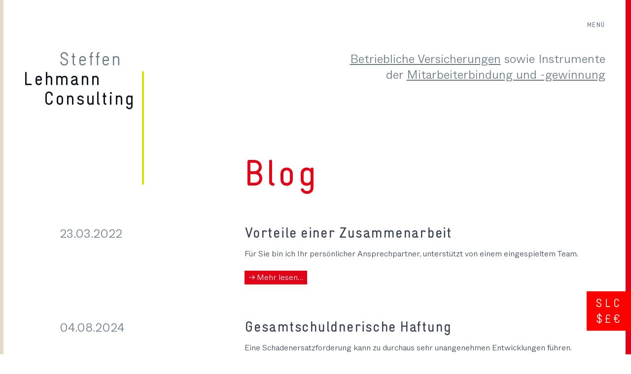

--- FILE ---
content_type: text/html; charset=UTF-8
request_url: https://steffenlehmann.consulting/blog
body_size: 3725
content:
<!DOCTYPE html>
<html lang="de">
  <head>
    <meta charset="utf-8" />
    <title>Steffen Lehmann Consulting | Blog</title>
    


<style itemscope itemtype="https://schema.org/WebSite" itemref="schema_name schema_description schema_image"></style>


  <title>Blog - Steffen Lehmann Consulting</title>
  <meta id="schema_name" itemprop="name" content="Blog - Steffen Lehmann Consulting">


<meta name="description" content="Betriebliche Versicherungen sowie Instrumente der Mitarbeiterbindung und -gewinnung.">
<meta id="schema_description" itemprop="description" content="Betriebliche Versicherungen sowie Instrumente der Mitarbeiterbindung und -gewinnung.">


  <link rel="canonical" href="https://steffenlehmann.consulting/blog" />






<meta name="author" content="Steffen Lehmann">


<meta name="date" content="Y-m-d">


<meta property="og:title" content="Steffen Lehmann Consulting">

<meta property="og:description" content="Betriebliche Versicherungen sowie Instrumente der Mitarbeiterbindung und -gewinnung.">

  <meta property="og:image" content="https://steffenlehmann.consulting/media/site/23166f164f-1660993119/steffen-lehmann-facebook-1200x630-crop-1-q80.jpg">
  <meta property="og:image:width" content="1200">
  <meta property="og:image:height" content="630">

<meta property="og:site_name" content="Steffen Lehmann Consulting">

<meta property="og:url" content="https://steffenlehmann.consulting/blog">

<meta property="og:type" content="website">








<meta name="twitter:card" content="">

<meta name="twitter:title" content="Steffen Lehmann Consulting">

<meta name="twitter:description" content="Betriebliche Versicherungen sowie Instrumente der Mitarbeiterbindung und -gewinnung.">

  <meta name="twitter:image" content="https://steffenlehmann.consulting/media/site/c1f6f05645-1660993118/steffen-lehmann-twitter-1200x675-crop-1-q80.jpg">

<meta name="twitter:site" content="">

<meta name="twitter:creator" content="">
    

<meta name="robots" content="" />
    <meta name="viewport" content="width=device-width, initial-scale=1" />
    <meta name="turbo-cache-control" content="no-cache">
    <link rel="apple-touch-icon" sizes="180x180" href="/apple-touch-icon.png">
    <link rel="icon" type="image/png" sizes="32x32" href="/favicon-32x32.png">
    <link rel="icon" type="image/png" sizes="16x16" href="/favicon-16x16.png">
    <link rel="manifest" href="/site.webmanifest">
    <link rel="mask-icon" href="/safari-pinned-tab.svg" color="#ff0000">
    <meta name="msapplication-TileColor" content="#ff0000">
    <meta name="theme-color" content="#ffffff">
        <link href="https://steffenlehmann.consulting/dist/assets/index.fa52a33d.css" rel="stylesheet">  </head>
  <body class="border-l-[#e4dbc6] border-r-[#e20217] min-h-[100vh] border-l-[0.35rem] border-r-[0.35rem] lg:border-l-[0.42rem] lg:border-r-[0.7rem] 2xl:border-l-[0.5rem] 2xl:border-r-[0.8rem]" x-data="{ 'showMenu': false }" @keydown.escape="showMenu = false;">
<div class="mt-8 mr-[-0.4rem] lg:mr-[-0.05rem] right-[3.225775vw] bg-white/[0.42] hover:bg-white fixed z-10 pl-3 pr-3 pt-2 pb-2 cursor-pointer duration-500 transform-gpu transition-colors cursor-pointer" x-on:click="showMenu = ! showMenu">
  <h2 class="text-sm 2xl:text-lg text-[#677886] neue-vektor-cnc tracking-widest text-right uppercase">Menü</h2> 
</div>

<div class="-ml-3 bottom-12 right-0 fixed z-40 cursor-pointer bg-[#ff0000] hover:bg-[#e20217] duration-500 transform-gpu transition-colors" x-on:click="showMenu = ! showMenu">
  <h2 class="w-[3.55em] xl:w-[3.75em] pl-4 pr-4 2xl:pl-5 2xl:pl-5 pt-3 pb-1 2xl:pt-4 leading-[1] text-2xl 2xl:text-3xl neue-vektor-cnc text-[#e4dbc6] text-center tracking-[0.2em] block">SLC</h2>
  <h2 class="w-[3.55em] xl:w-[3.75em] pl-4 pr-4 2xl:pl-5 2xl:pl-5 pb-3 pt-1 2xl:pb-4 leading-none text-2xl 2xl:text-3xl neue-vektor-cnc text-white text-center tracking-[0.15em] font-light block">&dollar;&pound;&euro;</h2>
</div>

<div class="bg-[#111821]/40 top-0 right-0 bottom-0 left-0 fixed z-20 border-r-[#e20217] border-r-[0.35rem] lg:border-l-[0.42rem] lg:border-r-[0.7rem]"
  x-show="showMenu" x-on:click="showMenu = ! showMenu"
  x-cloak
  x-transition:enter="ease-out duration-500"
  x-transition:enter-start="opacity-0"
  x-transition:enter-end="opacity-100"
  x-transition:leave="ease-in duration-200"
  x-transition:leave-start="opacity-100"
  x-transition:leave-end="opacity-0"
></div>
<div class="text-xl lg:text-2xl 2xl:text-3xl
bg-[#e20217] text-white transform top-0 right-0 bottom-0 w-full md:w-[21em] fixed overflow-auto ease-in-out transition-all duration-300 z-30 border-r-[#e20217] border-r-[0.35rem] lg:border-r-[0.7rem] 2xl:border-r-[0.8rem] flex flex-wrap"
  x-show="showMenu"
  x-cloak
  x-transition:enter="ease-out duration-500"
  x-transition:enter-start="translate-x-full"
  x-transition:enter-end="translate-x-0"
  x-transition:leave="ease-in duration-200"
  x-transition:leave-start="translate-x-0"
  x-transition:leave-end="translate-x-full"
>
  <div class="mt-8 2xl:mt-6 right-0 hover:bg-[#ff0000] absolute z-10 pl-4 pr-3 2xl:pl-5 2xl:pr-4 pt-2 pb-2 2xl:pt-4 cursor-pointer duration-500 transform-gpu transition-colors cursor-pointer" x-on:click="showMenu = ! showMenu">
    <h2 class="text-sm 2xl:text-lg text-white neue-vektor-cnc tracking-widest text-right uppercase">&#10005;</h2>
  </div>

<div class="w-full block">
  <div class="w-full flex flex-wrap mt-10">
    <div class="w-2/3 px-[3.225775vw]">
      <h2 class="text-sm 2xl:text-lg neue-vektor-cnc tracking-widest uppercase text-[#ff5042]">Menü</h2> 
    </div>
    <div class="w-1/3 px-[3.225775vw]">
       
    </div>
  </div>

  <div class="mt-8 sm:mt-11 mb-9 pl-[3.225775vw]">
        <div class="text-xl lg:text-2xl 2xl:text-3xl">  
                         <a href="https://steffenlehmann.consulting" class="block duration-300 transform-gpu transition-all mb-4 md:mb-8 hover:text-[#e4dbc6]" >Steffen Lehmann</a>
                                 <a href="https://steffenlehmann.consulting/betriebliche-versicherungen" class="block duration-300 transform-gpu transition-all mb-4 md:mb-8 hover:text-[#e4dbc6]" >Betriebliche Versicherungen</a>
                                 <a href="https://steffenlehmann.consulting/mitarbeiterbindung-und-gewinnung" class="block duration-300 transform-gpu transition-all mb-4 md:mb-8 hover:text-[#e4dbc6]" >Mitarbeiterbindung / Mitarbeitergewinnung</a>
                                 <a href="https://steffenlehmann.consulting/blog" class="block duration-300 transform-gpu transition-all mb-4 md:mb-8 hover:text-[#e4dbc6]" >Blog</a>
                    </div>
        <hr class="border-[#ff5042] mt-10 md:mt-12 mr-4 hidden tall:block">
  </div>
  
  <div class="mt-10 md:mt-12 sm:mt-14 pl-[3.225775vw] hidden tall:block">
    <p class="text-sm 2xl:text-lg neue-vektor-cnc tracking-widest uppercase text-[#ff5042] mb-10">Neu im Blog…</p>
    <div class="text-base lg:text-lg 2xl:text-2xl">  
                  
        <a href="https://steffenlehmann.consulting/blog/vorteile-einer-zusammenarbeit" class="block duration-300 transform-gpu transition-all mb-8 hover:text-[#e4dbc6]">Vorteile einer Zusammenarbeit</a>
  
                  
        <a href="https://steffenlehmann.consulting/blog/gesamtschuldnerische-haftung" class="block duration-300 transform-gpu transition-all mb-8 hover:text-[#e4dbc6]">Gesamtschuldnerische Haftung</a>
  
                  
        <a href="https://steffenlehmann.consulting/blog/experte-betriebliche-altersvorsorge-dma" class="block duration-300 transform-gpu transition-all mb-8 hover:text-[#e4dbc6]">Experte betriebliche Altersvorsorge (DMA)</a>
  
        </div>
  </div>
</div>

<div class="mt-4 sm:mt-7 mb-10 lg:mb-9 xl:mb-8 2xl:mb-[2.125rem] pl-[3.225775vw] self-end">
  <p class="text-sm 2xl:text-lg neue-vektor-cnc tracking-widest uppercase text-[#ff5042] mb-10 hidden md:inline-block">Kontakt</p>
  
    <div id="fe5ad9b4-43ca-4988-bf69-f376b72a0f78" class="block block-type-kontaktblock_weiss">
    <div class="prose prose:max-w-full max-w-[100%] prose-p:text-white prose-headings:text-white
prose-p:text-xl md:prose-p:text-lg lg:prose-p:text-xl xl:prose-p:text-2xl 2xl:prose-p:text-3xl prose-p:mb-[1em]
prose-headings:text-xl md:prose-headings:text-lg lg:prose-headings:text-xl xl:prose-headings:text-2xl  2xl:prose-headings:text-3xl prose-headings:mb-0 prose-headings:mt-0 prose-headings:font-normal prose-a:text-white
hover:prose-a:underline prose-a:no-underline prose-a:underline-offset-2">
  <p><a href="mailto:steffen.lehmann@unita.de" rel="noopener noreferrer nofollow">steffen.lehmann@unita.de</a><br><a href="tel:+4920870063776" rel="noopener noreferrer nofollow">+49 208 7006 3776</a></p><h3>Steffen Lehmann</h3><p>UNIT Versicherungsmakler GmbH<br>Luxemburger Allee 4<br>45481 Mülheim an der Ruhr</p></div>  </div>
  </div>

</div>
<section id="steffen-lehmann" class="relative">
  <div class="pl-[3.22577vw]">
      <div class="flex flex-wrap">
        <div class="hidden sm:block w-full flex flex-wrap mt-10">
          <div class="w-2/3 px-[3.225775vw]">
          </div>
          <div class="w-1/3 px-[3.225775vw]">
            <h2 class="text-sm 2xl:text-lg text-[#677886] neue-vektor-cnc tracking-widest text-right uppercase">&nbsp;</h2> 
          </div>
        </div>
        <div class="w-full flex flex-wrap mt-7 sm:mt-10 mb-9">
          <div class="w-full sm:w-1/3 lg:w-1/5">
            <h2 class="text-3xl sm:text-3xl md:text-3xl lg:text-[2.875vw] logotext text-[#677886] font-light neue-vektor-cnc tracking-wider text-right border-r-[3px] lg:border-r-4 pb-[0.125em] border-r-white pr-[3.225775vw] w-[6.5em] lg:w-auto relative z-10"><a href="/" class="cursor-pointer">Steffen</a></h2>
            <h2 class="text-3xl sm:text-3xl md:text-3xl lg:text-[2.875vw] logotext text-[#111821] neue-vektor-cnc tracking-wider text-left border-r-[3px] lg:border-r-4 border-r-[#d5e100] w-[6.5em] lg:w-auto mt-[-1em] pt-[0.875em]"><a href="/">Lehmann</a></h2> 
            <h2 class="text-3xl sm:text-3xl md:text-3xl lg:text-[2.875vw] logotext text-[#111821] neue-vektor-cnc tracking-wider pl-[3.225775vw] border-r-[3px] lg:border-r-4 border-r-[#d5e100] pb-[2em] md:pb-[3.5em] lg:pb-[4.2em] mb-12 w-[6.5em] lg:w-auto"><a href="/">Consulting</a></h2> 
          </div>
          <div class="hidden lg:block w-1/5"></div>
          <div class="w-full sm:w-2/3 lg:w-3/5 sm:-ml-[3.225775vw] mt-1 text-left sm:text-right flex flex-wrap">
            <div class="w-full">
            <h2 class="text-xl lg:text-2xl 2xl:text-3xl text-[#677886]"><a href="/betriebliche-versicherungen" class="underline underline-offset-2 hover:no-underline duration-500 transform-gpu transition-all">Betriebliche Versicherungen</a> <br class="sm:hidden">sowie Instrumente <br class="hidden sm:inline">der<br class="sm:hidden"> <a href="/mitarbeiterbindung-und-gewinnung" class="underline underline-offset-2 hover:no-underline duration-500 transform-gpu transition-all">Mitarbeiterbindung und -gewinnung</a></h2>            </div>
            <div class="w-full lg:text-left self-end">
              <h3 class="text-4xl md:text-6xl lg:text-7xl 2xl:text-8xl text-[#e20317] neue-vektor-cnc tracking-wider mt-[1em] lg:mt-0 mb-[1em] md:mb-[0.625em] lg:mb-[0.5em]"><a href="/blog">
                                                  <a href="https://steffenlehmann.consulting/blog" class="hover:text-[#ff0000]" >Blog</a>
                                </a></h3>
            </div>
          </div>
        </div>
      </div>
  </div>
</section>
<section id="steffen-lehmann" class="relative">
       
  <div class="pl-0 lg:pl-[3.22577vw]">
    <main class="blog mt-[-2em] md:mt-0" role="main">
            <article class="flex flex-wrap">
      <div class="w-full md:w-1/4 lg:w-1/3 px-[3.225775vw] text-2xl lg:text-3xl 2xl:text-4xl -mt-1 mb-[0.5em]">
        <time class="text-[#677886] text-xl md:text-lg lg:text-xl xl:text-2xl 2xl:text-3xl lg:px-[2.5vw]" datetime="c" pubdate="pubdate">
                    23.03.2022        </time>
      </div>
      <div class="w-full md:w-3/4 lg:w-2/3 px-[3.225775vw]">
        <div class="prose prose-p:text-xl lg:prose-p:text-2xl 2xl:prose-p:text-3xl prose-p:mb-[1em] prose-p:last:mb-0
        hover:prose-a:no-underline prose-a:underline prose-a:underline-offset-2 max-w-full mb-[4em]">
          <h2 class="text-2xl lg:text-3xl 2xl:text-4xl neue-vektor-cnc tracking-wide -mt-1 mb-[0.375em]"><a href="https://steffenlehmann.consulting/blog/vorteile-einer-zusammenarbeit" class="">Vorteile einer Zusammenarbeit</a></h2>
          
          <p>Für Sie bin ich Ihr persönlicher Ansprechpartner, unterstützt von einem eingespieltem Team.</p>          <p class="not-prose mt-[1em] md:mt-[1.25em]">
            <a href="https://steffenlehmann.consulting/blog/vorteile-einer-zusammenarbeit" class="mb-2 inline-block bg-[#e20217] hover:bg-[#ff0000] no-underline text-white px-2 duration-300 transition-colors transform-gpu ">→ Mehr lesen…</a> 
          </p>
        </div>
      </div>
      </article>
            <article class="flex flex-wrap">
      <div class="w-full md:w-1/4 lg:w-1/3 px-[3.225775vw] text-2xl lg:text-3xl 2xl:text-4xl -mt-1 mb-[0.5em]">
        <time class="text-[#677886] text-xl md:text-lg lg:text-xl xl:text-2xl 2xl:text-3xl lg:px-[2.5vw]" datetime="c" pubdate="pubdate">
                    04.08.2024        </time>
      </div>
      <div class="w-full md:w-3/4 lg:w-2/3 px-[3.225775vw]">
        <div class="prose prose-p:text-xl lg:prose-p:text-2xl 2xl:prose-p:text-3xl prose-p:mb-[1em] prose-p:last:mb-0
        hover:prose-a:no-underline prose-a:underline prose-a:underline-offset-2 max-w-full mb-[4em]">
          <h2 class="text-2xl lg:text-3xl 2xl:text-4xl neue-vektor-cnc tracking-wide -mt-1 mb-[0.375em]"><a href="https://steffenlehmann.consulting/blog/gesamtschuldnerische-haftung" class="">Gesamtschuldnerische Haftung</a></h2>
          
          <p>Eine Schadenersatzforderung kann zu durchaus sehr unangenehmen Entwicklungen führen.</p>          <p class="not-prose mt-[1em] md:mt-[1.25em]">
            <a href="https://steffenlehmann.consulting/blog/gesamtschuldnerische-haftung" class="mb-2 inline-block bg-[#e20217] hover:bg-[#ff0000] no-underline text-white px-2 duration-300 transition-colors transform-gpu ">→ Mehr lesen…</a> 
          </p>
        </div>
      </div>
      </article>
            <article class="flex flex-wrap">
      <div class="w-full md:w-1/4 lg:w-1/3 px-[3.225775vw] text-2xl lg:text-3xl 2xl:text-4xl -mt-1 mb-[0.5em]">
        <time class="text-[#677886] text-xl md:text-lg lg:text-xl xl:text-2xl 2xl:text-3xl lg:px-[2.5vw]" datetime="c" pubdate="pubdate">
                    28.03.2022        </time>
      </div>
      <div class="w-full md:w-3/4 lg:w-2/3 px-[3.225775vw]">
        <div class="prose prose-p:text-xl lg:prose-p:text-2xl 2xl:prose-p:text-3xl prose-p:mb-[1em] prose-p:last:mb-0
        hover:prose-a:no-underline prose-a:underline prose-a:underline-offset-2 max-w-full mb-[4em]">
          <h2 class="text-2xl lg:text-3xl 2xl:text-4xl neue-vektor-cnc tracking-wide -mt-1 mb-[0.375em]"><a href="https://steffenlehmann.consulting/blog/experte-betriebliche-altersvorsorge-dma" class="">Experte betriebliche Altersvorsorge (DMA)</a></h2>
          
          <p>Regelmäßige Fortbildungen bei der Arbeitsgruppe "Fachkreis betriebliche Altersversorgung (DMA)".</p>          <p class="not-prose mt-[1em] md:mt-[1.25em]">
            <a href="https://steffenlehmann.consulting/blog/experte-betriebliche-altersvorsorge-dma" class="mb-2 inline-block bg-[#e20217] hover:bg-[#ff0000] no-underline text-white px-2 duration-300 transition-colors transform-gpu ">→ Mehr lesen…</a> 
          </p>
        </div>
      </div>
      </article>
          </main>
  </div>
</div></section>





    
  

<section id="footer" class="relative">
  <div class="pl-[3.22577vw]">
    <div class="flex flex-wrap">
      <div class="w-full flex flex-wrap mt-16 sm:mt-20 md:mt-24 lg:mt-32 mb-[1.25rem] md:mb-[3.25rem] lg:mb-[3.375rem] 2xl:mb-[3.6875rem]">
        <div class="w-1/3">
          <div class="w-[8.75rem] md:w-[8.75rem] lg:w-[8.75rem] 2xl:w-[11.75rem] relative mb-[2.375rem] md:mb-0 md:top-[-1.5rem] lg:top-[-1.375rem] 2xl:top-[-1.875rem]">
                      </div>
        </div>
        <div class="w-full md:w-2/3 px-[3.225775vw]">
          <div class="text-xs md:text-sm 2xl:text-lg text-center md:text-right text-[#677886] md:pr-20">
            <p>
                                      <a href="https://steffenlehmann.consulting/impressum" class="underline underline-offset-2 hover:no-underline" >Impressum</a>
                          

            
                                    </p>
          </div>
        </div>
      </div>
    </div>
  </div>
</section>
    <script src="https://steffenlehmann.consulting/dist/assets/index.3a614ce4.js" type="module"></script>  </body>
</html>

--- FILE ---
content_type: text/css
request_url: https://steffenlehmann.consulting/dist/assets/index.fa52a33d.css
body_size: 10624
content:
*,:before,:after{box-sizing:border-box;border-width:0;border-style:solid;border-color:#e5e7eb}:before,:after{--tw-content: ""}html{line-height:1.5;-webkit-text-size-adjust:100%;-moz-tab-size:4;-o-tab-size:4;tab-size:4;font-family:ui-sans-serif,system-ui,-apple-system,BlinkMacSystemFont,Segoe UI,Roboto,Helvetica Neue,Arial,Noto Sans,sans-serif,"Apple Color Emoji","Segoe UI Emoji",Segoe UI Symbol,"Noto Color Emoji"}body{margin:0;line-height:inherit}hr{height:0;color:inherit;border-top-width:1px}abbr:where([title]){-webkit-text-decoration:underline dotted;text-decoration:underline dotted}h1,h2,h3,h4,h5,h6{font-size:inherit;font-weight:inherit}a{color:inherit;text-decoration:inherit}b,strong{font-weight:bolder}code,kbd,samp,pre{font-family:ui-monospace,SFMono-Regular,Menlo,Monaco,Consolas,Liberation Mono,Courier New,monospace;font-size:1em}small{font-size:80%}sub,sup{font-size:75%;line-height:0;position:relative;vertical-align:baseline}sub{bottom:-.25em}sup{top:-.5em}table{text-indent:0;border-color:inherit;border-collapse:collapse}button,input,optgroup,select,textarea{font-family:inherit;font-size:100%;font-weight:inherit;line-height:inherit;color:inherit;margin:0;padding:0}button,select{text-transform:none}button,[type=button],[type=reset],[type=submit]{-webkit-appearance:button;background-color:transparent;background-image:none}:-moz-focusring{outline:auto}:-moz-ui-invalid{box-shadow:none}progress{vertical-align:baseline}::-webkit-inner-spin-button,::-webkit-outer-spin-button{height:auto}[type=search]{-webkit-appearance:textfield;outline-offset:-2px}::-webkit-search-decoration{-webkit-appearance:none}::-webkit-file-upload-button{-webkit-appearance:button;font:inherit}summary{display:list-item}blockquote,dl,dd,h1,h2,h3,h4,h5,h6,hr,figure,p,pre{margin:0}fieldset{margin:0;padding:0}legend{padding:0}ol,ul,menu{list-style:none;margin:0;padding:0}textarea{resize:vertical}input::-moz-placeholder,textarea::-moz-placeholder{opacity:1;color:#9ca3af}input::placeholder,textarea::placeholder{opacity:1;color:#9ca3af}button,[role=button]{cursor:pointer}:disabled{cursor:default}img,svg,video,canvas,audio,iframe,embed,object{display:block;vertical-align:middle}img,video{max-width:100%;height:auto}*,:before,:after{--tw-border-spacing-x: 0;--tw-border-spacing-y: 0;--tw-translate-x: 0;--tw-translate-y: 0;--tw-rotate: 0;--tw-skew-x: 0;--tw-skew-y: 0;--tw-scale-x: 1;--tw-scale-y: 1;--tw-pan-x: ;--tw-pan-y: ;--tw-pinch-zoom: ;--tw-scroll-snap-strictness: proximity;--tw-ordinal: ;--tw-slashed-zero: ;--tw-numeric-figure: ;--tw-numeric-spacing: ;--tw-numeric-fraction: ;--tw-ring-inset: ;--tw-ring-offset-width: 0px;--tw-ring-offset-color: #fff;--tw-ring-color: rgb(59 130 246 / .5);--tw-ring-offset-shadow: 0 0 #0000;--tw-ring-shadow: 0 0 #0000;--tw-shadow: 0 0 #0000;--tw-shadow-colored: 0 0 #0000;--tw-blur: ;--tw-brightness: ;--tw-contrast: ;--tw-grayscale: ;--tw-hue-rotate: ;--tw-invert: ;--tw-saturate: ;--tw-sepia: ;--tw-drop-shadow: ;--tw-backdrop-blur: ;--tw-backdrop-brightness: ;--tw-backdrop-contrast: ;--tw-backdrop-grayscale: ;--tw-backdrop-hue-rotate: ;--tw-backdrop-invert: ;--tw-backdrop-opacity: ;--tw-backdrop-saturate: ;--tw-backdrop-sepia: }::-webkit-backdrop{--tw-border-spacing-x: 0;--tw-border-spacing-y: 0;--tw-translate-x: 0;--tw-translate-y: 0;--tw-rotate: 0;--tw-skew-x: 0;--tw-skew-y: 0;--tw-scale-x: 1;--tw-scale-y: 1;--tw-pan-x: ;--tw-pan-y: ;--tw-pinch-zoom: ;--tw-scroll-snap-strictness: proximity;--tw-ordinal: ;--tw-slashed-zero: ;--tw-numeric-figure: ;--tw-numeric-spacing: ;--tw-numeric-fraction: ;--tw-ring-inset: ;--tw-ring-offset-width: 0px;--tw-ring-offset-color: #fff;--tw-ring-color: rgb(59 130 246 / .5);--tw-ring-offset-shadow: 0 0 #0000;--tw-ring-shadow: 0 0 #0000;--tw-shadow: 0 0 #0000;--tw-shadow-colored: 0 0 #0000;--tw-blur: ;--tw-brightness: ;--tw-contrast: ;--tw-grayscale: ;--tw-hue-rotate: ;--tw-invert: ;--tw-saturate: ;--tw-sepia: ;--tw-drop-shadow: ;--tw-backdrop-blur: ;--tw-backdrop-brightness: ;--tw-backdrop-contrast: ;--tw-backdrop-grayscale: ;--tw-backdrop-hue-rotate: ;--tw-backdrop-invert: ;--tw-backdrop-opacity: ;--tw-backdrop-saturate: ;--tw-backdrop-sepia: }::backdrop{--tw-border-spacing-x: 0;--tw-border-spacing-y: 0;--tw-translate-x: 0;--tw-translate-y: 0;--tw-rotate: 0;--tw-skew-x: 0;--tw-skew-y: 0;--tw-scale-x: 1;--tw-scale-y: 1;--tw-pan-x: ;--tw-pan-y: ;--tw-pinch-zoom: ;--tw-scroll-snap-strictness: proximity;--tw-ordinal: ;--tw-slashed-zero: ;--tw-numeric-figure: ;--tw-numeric-spacing: ;--tw-numeric-fraction: ;--tw-ring-inset: ;--tw-ring-offset-width: 0px;--tw-ring-offset-color: #fff;--tw-ring-color: rgb(59 130 246 / .5);--tw-ring-offset-shadow: 0 0 #0000;--tw-ring-shadow: 0 0 #0000;--tw-shadow: 0 0 #0000;--tw-shadow-colored: 0 0 #0000;--tw-blur: ;--tw-brightness: ;--tw-contrast: ;--tw-grayscale: ;--tw-hue-rotate: ;--tw-invert: ;--tw-saturate: ;--tw-sepia: ;--tw-drop-shadow: ;--tw-backdrop-blur: ;--tw-backdrop-brightness: ;--tw-backdrop-contrast: ;--tw-backdrop-grayscale: ;--tw-backdrop-hue-rotate: ;--tw-backdrop-invert: ;--tw-backdrop-opacity: ;--tw-backdrop-saturate: ;--tw-backdrop-sepia: }.container{width:100%}@media (min-width: 640px){.container{max-width:640px}}@media (min-width: 768px){.container{max-width:768px}}@media (min-width: 1024px){.container{max-width:1024px}}@media (min-width: 1280px){.container{max-width:1280px}}@media (min-width: 1536px){.container{max-width:1536px}}.prose{color:var(--tw-prose-body);max-width:65ch}.prose :where([class~="lead"]):not(:where([class~="not-prose"] *)){color:var(--tw-prose-lead);font-size:1.25em;line-height:1.6;margin-top:1.2em;margin-bottom:1.2em}.prose :where(a):not(:where([class~="not-prose"] *)){color:var(--tw-prose-links);text-decoration:underline;font-weight:500}.prose :where(strong):not(:where([class~="not-prose"] *)){color:var(--tw-prose-bold);font-weight:600}.prose :where(a strong):not(:where([class~="not-prose"] *)){color:inherit}.prose :where(blockquote strong):not(:where([class~="not-prose"] *)){color:inherit}.prose :where(thead th strong):not(:where([class~="not-prose"] *)){color:inherit}.prose :where(ol):not(:where([class~="not-prose"] *)){list-style-type:decimal;margin-top:1.25em;margin-bottom:1.25em;padding-left:1.625em}.prose :where(ol[type="A"]):not(:where([class~="not-prose"] *)){list-style-type:upper-alpha}.prose :where(ol[type="a"]):not(:where([class~="not-prose"] *)){list-style-type:lower-alpha}.prose :where(ol[type="A" s]):not(:where([class~="not-prose"] *)){list-style-type:upper-alpha}.prose :where(ol[type="a" s]):not(:where([class~="not-prose"] *)){list-style-type:lower-alpha}.prose :where(ol[type="I"]):not(:where([class~="not-prose"] *)){list-style-type:upper-roman}.prose :where(ol[type="i"]):not(:where([class~="not-prose"] *)){list-style-type:lower-roman}.prose :where(ol[type="I" s]):not(:where([class~="not-prose"] *)){list-style-type:upper-roman}.prose :where(ol[type="i" s]):not(:where([class~="not-prose"] *)){list-style-type:lower-roman}.prose :where(ol[type="1"]):not(:where([class~="not-prose"] *)){list-style-type:decimal}.prose :where(ul):not(:where([class~="not-prose"] *)){list-style-type:disc;margin-top:1.25em;margin-bottom:1.25em;padding-left:1.625em}.prose :where(ol > li):not(:where([class~="not-prose"] *))::marker{font-weight:400;color:var(--tw-prose-counters)}.prose :where(ul > li):not(:where([class~="not-prose"] *))::marker{color:var(--tw-prose-bullets)}.prose :where(hr):not(:where([class~="not-prose"] *)){border-color:var(--tw-prose-hr);border-top-width:1px;margin-top:3em;margin-bottom:3em}.prose :where(blockquote):not(:where([class~="not-prose"] *)){font-weight:500;font-style:italic;color:var(--tw-prose-quotes);border-left-width:.25rem;border-left-color:var(--tw-prose-quote-borders);quotes:"\201c""\201d""\2018""\2019";margin-top:1.6em;margin-bottom:1.6em;padding-left:1em}.prose :where(blockquote p:first-of-type):not(:where([class~="not-prose"] *)):before{content:open-quote}.prose :where(blockquote p:last-of-type):not(:where([class~="not-prose"] *)):after{content:close-quote}.prose :where(h1):not(:where([class~="not-prose"] *)){color:var(--tw-prose-headings);font-weight:800;font-size:2.25em;margin-top:0;margin-bottom:.8888889em;line-height:1.1111111}.prose :where(h1 strong):not(:where([class~="not-prose"] *)){font-weight:900;color:inherit}.prose :where(h2):not(:where([class~="not-prose"] *)){color:var(--tw-prose-headings);font-weight:700;font-size:1.5em;margin-top:2em;margin-bottom:1em;line-height:1.3333333}.prose :where(h2 strong):not(:where([class~="not-prose"] *)){font-weight:800;color:inherit}.prose :where(h3):not(:where([class~="not-prose"] *)){color:var(--tw-prose-headings);font-weight:600;font-size:1.25em;margin-top:1.6em;margin-bottom:.6em;line-height:1.6}.prose :where(h3 strong):not(:where([class~="not-prose"] *)){font-weight:700;color:inherit}.prose :where(h4):not(:where([class~="not-prose"] *)){color:var(--tw-prose-headings);font-weight:600;margin-top:1.5em;margin-bottom:.5em;line-height:1.5}.prose :where(h4 strong):not(:where([class~="not-prose"] *)){font-weight:700;color:inherit}.prose :where(img):not(:where([class~="not-prose"] *)){margin-top:2em;margin-bottom:2em}.prose :where(figure > *):not(:where([class~="not-prose"] *)){margin-top:0;margin-bottom:0}.prose :where(figcaption):not(:where([class~="not-prose"] *)){color:var(--tw-prose-captions);font-size:.875em;line-height:1.4285714;margin-top:.8571429em}.prose :where(code):not(:where([class~="not-prose"] *)){color:var(--tw-prose-code);font-weight:600;font-size:.875em}.prose :where(code):not(:where([class~="not-prose"] *)):before{content:"`"}.prose :where(code):not(:where([class~="not-prose"] *)):after{content:"`"}.prose :where(a code):not(:where([class~="not-prose"] *)){color:inherit}.prose :where(h1 code):not(:where([class~="not-prose"] *)){color:inherit}.prose :where(h2 code):not(:where([class~="not-prose"] *)){color:inherit;font-size:.875em}.prose :where(h3 code):not(:where([class~="not-prose"] *)){color:inherit;font-size:.9em}.prose :where(h4 code):not(:where([class~="not-prose"] *)){color:inherit}.prose :where(blockquote code):not(:where([class~="not-prose"] *)){color:inherit}.prose :where(thead th code):not(:where([class~="not-prose"] *)){color:inherit}.prose :where(pre):not(:where([class~="not-prose"] *)){color:var(--tw-prose-pre-code);background-color:var(--tw-prose-pre-bg);overflow-x:auto;font-weight:400;font-size:.875em;line-height:1.7142857;margin-top:1.7142857em;margin-bottom:1.7142857em;border-radius:.375rem;padding:.8571429em 1.1428571em}.prose :where(pre code):not(:where([class~="not-prose"] *)){background-color:transparent;border-width:0;border-radius:0;padding:0;font-weight:inherit;color:inherit;font-size:inherit;font-family:inherit;line-height:inherit}.prose :where(pre code):not(:where([class~="not-prose"] *)):before{content:none}.prose :where(pre code):not(:where([class~="not-prose"] *)):after{content:none}.prose :where(table):not(:where([class~="not-prose"] *)){width:100%;table-layout:auto;text-align:left;margin-top:2em;margin-bottom:2em;font-size:.875em;line-height:1.7142857}.prose :where(thead):not(:where([class~="not-prose"] *)){border-bottom-width:1px;border-bottom-color:var(--tw-prose-th-borders)}.prose :where(thead th):not(:where([class~="not-prose"] *)){color:var(--tw-prose-headings);font-weight:600;vertical-align:bottom;padding-right:.5714286em;padding-bottom:.5714286em;padding-left:.5714286em}.prose :where(tbody tr):not(:where([class~="not-prose"] *)){border-bottom-width:1px;border-bottom-color:var(--tw-prose-td-borders)}.prose :where(tbody tr:last-child):not(:where([class~="not-prose"] *)){border-bottom-width:0}.prose :where(tbody td):not(:where([class~="not-prose"] *)){vertical-align:baseline}.prose :where(tfoot):not(:where([class~="not-prose"] *)){border-top-width:1px;border-top-color:var(--tw-prose-th-borders)}.prose :where(tfoot td):not(:where([class~="not-prose"] *)){vertical-align:top}.prose{--tw-prose-body: #374151;--tw-prose-headings: #111827;--tw-prose-lead: #4b5563;--tw-prose-links: #111827;--tw-prose-bold: #111827;--tw-prose-counters: #6b7280;--tw-prose-bullets: #d1d5db;--tw-prose-hr: #e5e7eb;--tw-prose-quotes: #111827;--tw-prose-quote-borders: #e5e7eb;--tw-prose-captions: #6b7280;--tw-prose-code: #111827;--tw-prose-pre-code: #e5e7eb;--tw-prose-pre-bg: #1f2937;--tw-prose-th-borders: #d1d5db;--tw-prose-td-borders: #e5e7eb;--tw-prose-invert-body: #d1d5db;--tw-prose-invert-headings: #fff;--tw-prose-invert-lead: #9ca3af;--tw-prose-invert-links: #fff;--tw-prose-invert-bold: #fff;--tw-prose-invert-counters: #9ca3af;--tw-prose-invert-bullets: #4b5563;--tw-prose-invert-hr: #374151;--tw-prose-invert-quotes: #f3f4f6;--tw-prose-invert-quote-borders: #374151;--tw-prose-invert-captions: #9ca3af;--tw-prose-invert-code: #fff;--tw-prose-invert-pre-code: #d1d5db;--tw-prose-invert-pre-bg: rgb(0 0 0 / 50%);--tw-prose-invert-th-borders: #4b5563;--tw-prose-invert-td-borders: #374151;font-size:1rem;line-height:1.75}.prose :where(p):not(:where([class~="not-prose"] *)){margin-top:1.25em;margin-bottom:1.25em}.prose :where(video):not(:where([class~="not-prose"] *)){margin-top:2em;margin-bottom:2em}.prose :where(figure):not(:where([class~="not-prose"] *)){margin-top:2em;margin-bottom:2em}.prose :where(li):not(:where([class~="not-prose"] *)){margin-top:.5em;margin-bottom:.5em}.prose :where(ol > li):not(:where([class~="not-prose"] *)){padding-left:.375em}.prose :where(ul > li):not(:where([class~="not-prose"] *)){padding-left:.375em}.prose :where(.prose > ul > li p):not(:where([class~="not-prose"] *)){margin-top:.75em;margin-bottom:.75em}.prose :where(.prose > ul > li > *:first-child):not(:where([class~="not-prose"] *)){margin-top:1.25em}.prose :where(.prose > ul > li > *:last-child):not(:where([class~="not-prose"] *)){margin-bottom:1.25em}.prose :where(.prose > ol > li > *:first-child):not(:where([class~="not-prose"] *)){margin-top:1.25em}.prose :where(.prose > ol > li > *:last-child):not(:where([class~="not-prose"] *)){margin-bottom:1.25em}.prose :where(ul ul,ul ol,ol ul,ol ol):not(:where([class~="not-prose"] *)){margin-top:.75em;margin-bottom:.75em}.prose :where(hr + *):not(:where([class~="not-prose"] *)){margin-top:0}.prose :where(h2 + *):not(:where([class~="not-prose"] *)){margin-top:0}.prose :where(h3 + *):not(:where([class~="not-prose"] *)){margin-top:0}.prose :where(h4 + *):not(:where([class~="not-prose"] *)){margin-top:0}.prose :where(thead th:first-child):not(:where([class~="not-prose"] *)){padding-left:0}.prose :where(thead th:last-child):not(:where([class~="not-prose"] *)){padding-right:0}.prose :where(tbody td,tfoot td):not(:where([class~="not-prose"] *)){padding:.5714286em}.prose :where(tbody td:first-child,tfoot td:first-child):not(:where([class~="not-prose"] *)){padding-left:0}.prose :where(tbody td:last-child,tfoot td:last-child):not(:where([class~="not-prose"] *)){padding-right:0}.prose :where(.prose > :first-child):not(:where([class~="not-prose"] *)){margin-top:0}.prose :where(.prose > :last-child):not(:where([class~="not-prose"] *)){margin-bottom:0}.prose-sm :where(.prose > ul > li p):not(:where([class~="not-prose"] *)){margin-top:.5714286em;margin-bottom:.5714286em}.prose-sm :where(.prose > ul > li > *:first-child):not(:where([class~="not-prose"] *)){margin-top:1.1428571em}.prose-sm :where(.prose > ul > li > *:last-child):not(:where([class~="not-prose"] *)){margin-bottom:1.1428571em}.prose-sm :where(.prose > ol > li > *:first-child):not(:where([class~="not-prose"] *)){margin-top:1.1428571em}.prose-sm :where(.prose > ol > li > *:last-child):not(:where([class~="not-prose"] *)){margin-bottom:1.1428571em}.prose-sm :where(.prose > :first-child):not(:where([class~="not-prose"] *)){margin-top:0}.prose-sm :where(.prose > :last-child):not(:where([class~="not-prose"] *)){margin-bottom:0}.prose-base :where(.prose > ul > li p):not(:where([class~="not-prose"] *)){margin-top:.75em;margin-bottom:.75em}.prose-base :where(.prose > ul > li > *:first-child):not(:where([class~="not-prose"] *)){margin-top:1.25em}.prose-base :where(.prose > ul > li > *:last-child):not(:where([class~="not-prose"] *)){margin-bottom:1.25em}.prose-base :where(.prose > ol > li > *:first-child):not(:where([class~="not-prose"] *)){margin-top:1.25em}.prose-base :where(.prose > ol > li > *:last-child):not(:where([class~="not-prose"] *)){margin-bottom:1.25em}.prose-base :where(.prose > :first-child):not(:where([class~="not-prose"] *)){margin-top:0}.prose-base :where(.prose > :last-child):not(:where([class~="not-prose"] *)){margin-bottom:0}.prose-lg :where(.prose > ul > li p):not(:where([class~="not-prose"] *)){margin-top:.8888889em;margin-bottom:.8888889em}.prose-lg :where(.prose > ul > li > *:first-child):not(:where([class~="not-prose"] *)){margin-top:1.3333333em}.prose-lg :where(.prose > ul > li > *:last-child):not(:where([class~="not-prose"] *)){margin-bottom:1.3333333em}.prose-lg :where(.prose > ol > li > *:first-child):not(:where([class~="not-prose"] *)){margin-top:1.3333333em}.prose-lg :where(.prose > ol > li > *:last-child):not(:where([class~="not-prose"] *)){margin-bottom:1.3333333em}.prose-lg :where(.prose > :first-child):not(:where([class~="not-prose"] *)){margin-top:0}.prose-lg :where(.prose > :last-child):not(:where([class~="not-prose"] *)){margin-bottom:0}.prose-xl :where(.prose > ul > li p):not(:where([class~="not-prose"] *)){margin-top:.8em;margin-bottom:.8em}.prose-xl :where(.prose > ul > li > *:first-child):not(:where([class~="not-prose"] *)){margin-top:1.2em}.prose-xl :where(.prose > ul > li > *:last-child):not(:where([class~="not-prose"] *)){margin-bottom:1.2em}.prose-xl :where(.prose > ol > li > *:first-child):not(:where([class~="not-prose"] *)){margin-top:1.2em}.prose-xl :where(.prose > ol > li > *:last-child):not(:where([class~="not-prose"] *)){margin-bottom:1.2em}.prose-xl :where(.prose > :first-child):not(:where([class~="not-prose"] *)){margin-top:0}.prose-xl :where(.prose > :last-child):not(:where([class~="not-prose"] *)){margin-bottom:0}.prose-2xl :where(.prose > ul > li p):not(:where([class~="not-prose"] *)){margin-top:.8333333em;margin-bottom:.8333333em}.prose-2xl :where(.prose > ul > li > *:first-child):not(:where([class~="not-prose"] *)){margin-top:1.3333333em}.prose-2xl :where(.prose > ul > li > *:last-child):not(:where([class~="not-prose"] *)){margin-bottom:1.3333333em}.prose-2xl :where(.prose > ol > li > *:first-child):not(:where([class~="not-prose"] *)){margin-top:1.3333333em}.prose-2xl :where(.prose > ol > li > *:last-child):not(:where([class~="not-prose"] *)){margin-bottom:1.3333333em}.prose-2xl :where(.prose > :first-child):not(:where([class~="not-prose"] *)){margin-top:0}.prose-2xl :where(.prose > :last-child):not(:where([class~="not-prose"] *)){margin-bottom:0}.fixed{position:fixed}.absolute{position:absolute}.relative{position:relative}.left-0{left:0px}.top-0{top:0px}.bottom-0{bottom:0px}.right-0{right:0px}.top-\[-0\.025em\]{top:-.025em}.right-\[3\.225775vw\]{right:3.225775vw}.bottom-12{bottom:3rem}.z-10{z-index:10}.z-0{z-index:0}.z-20{z-index:20}.z-40{z-index:40}.z-30{z-index:30}.order-2{order:2}.order-1{order:1}.order-3{order:3}.mx-auto{margin-left:auto;margin-right:auto}.mx-\[3\.225775vw\]{margin-left:3.225775vw;margin-right:3.225775vw}.mt-\[-2em\]{margin-top:-2em}.-mt-1{margin-top:-.25rem}.mb-\[0\.5em\]{margin-bottom:.5em}.mb-\[4em\]{margin-bottom:4em}.mb-\[0\.375em\]{margin-bottom:.375em}.mt-\[1em\]{margin-top:1em}.mb-2{margin-bottom:.5rem}.-mb-\[20\%\]{margin-bottom:-20%}.mt-8{margin-top:2rem}.mb-4{margin-bottom:1rem}.mt-4{margin-top:1rem}.mb-6{margin-bottom:1.5rem}.mb-\[1em\]{margin-bottom:1em}.mt-12{margin-top:3rem}.mb-12{margin-bottom:3rem}.mt-\[2em\]{margin-top:2em}.mt-10{margin-top:2.5rem}.mt-7{margin-top:1.75rem}.mb-9{margin-bottom:2.25rem}.mt-\[-1em\]{margin-top:-1em}.mt-1{margin-top:.25rem}.mr-\[-0\.4rem\]{margin-right:-.4rem}.-ml-3{margin-left:-.75rem}.mr-4{margin-right:1rem}.mb-10{margin-bottom:2.5rem}.mb-8{margin-bottom:2rem}.mt-14{margin-top:3.5rem}.mb-16{margin-bottom:4rem}.ml-\[3\.22577vw\]{margin-left:3.22577vw}.mr-0{margin-right:0}.mt-6{margin-top:1.5rem}.mb-7{margin-bottom:1.75rem}.mt-16{margin-top:4rem}.mb-\[1\.25rem\]{margin-bottom:1.25rem}.mb-\[2\.375rem\]{margin-bottom:2.375rem}.mt-5{margin-top:1.25rem}.mb-5{margin-bottom:1.25rem}.block{display:block}.inline-block{display:inline-block}.inline{display:inline}.flex{display:flex}.grid{display:grid}.hidden{display:none}.h-full{height:100%}.min-h-\[5em\]{min-height:5em}.min-h-\[100vh\]{min-height:100vh}.w-full{width:100%}.w-1\/3{width:33.333333%}.w-10\/12{width:83.333333%}.w-1\/2{width:50%}.w-2\/3{width:66.666667%}.w-\[6\.5em\]{width:6.5em}.w-1\/5{width:20%}.w-1\/4{width:25%}.w-2\/5{width:40%}.w-3\/5{width:60%}.w-\[3\.55em\]{width:3.55em}.w-\[8\.75rem\]{width:8.75rem}.max-w-full,.max-w-\[100\%\]{max-width:100%}.translate-x-full{--tw-translate-x: 100%;transform:translate(var(--tw-translate-x),var(--tw-translate-y)) rotate(var(--tw-rotate)) skew(var(--tw-skew-x)) skewY(var(--tw-skew-y)) scaleX(var(--tw-scale-x)) scaleY(var(--tw-scale-y))}.translate-x-0{--tw-translate-x: 0px;transform:translate(var(--tw-translate-x),var(--tw-translate-y)) rotate(var(--tw-rotate)) skew(var(--tw-skew-x)) skewY(var(--tw-skew-y)) scaleX(var(--tw-scale-x)) scaleY(var(--tw-scale-y))}.transform{transform:translate(var(--tw-translate-x),var(--tw-translate-y)) rotate(var(--tw-rotate)) skew(var(--tw-skew-x)) skewY(var(--tw-skew-y)) scaleX(var(--tw-scale-x)) scaleY(var(--tw-scale-y))}.transform-gpu{transform:translate3d(var(--tw-translate-x),var(--tw-translate-y),0) rotate(var(--tw-rotate)) skew(var(--tw-skew-x)) skewY(var(--tw-skew-y)) scaleX(var(--tw-scale-x)) scaleY(var(--tw-scale-y))}.cursor-pointer{cursor:pointer}.resize{resize:both}.flex-wrap{flex-wrap:wrap}.items-center{align-items:center}.justify-center{justify-content:center}.self-end{align-self:flex-end}.overflow-auto{overflow:auto}.whitespace-nowrap{white-space:nowrap}.border-2{border-width:2px}.border-t-2{border-top-width:2px}.border-r-\[3px\]{border-right-width:3px}.border-l-\[0\.35rem\]{border-left-width:.35rem}.border-r-\[0\.35rem\]{border-right-width:.35rem}.border-t{border-top-width:1px}.border-\[\#963d18\]{--tw-border-opacity: 1;border-color:rgb(150 61 24 / var(--tw-border-opacity))}.border-\[\#b5bcc2\]{--tw-border-opacity: 1;border-color:rgb(181 188 194 / var(--tw-border-opacity))}.border-\[\#ff5042\]{--tw-border-opacity: 1;border-color:rgb(255 80 66 / var(--tw-border-opacity))}.border-gray-400{--tw-border-opacity: 1;border-color:rgb(156 163 175 / var(--tw-border-opacity))}.border-r-white{--tw-border-opacity: 1;border-right-color:rgb(255 255 255 / var(--tw-border-opacity))}.border-r-\[\#d5e100\]{--tw-border-opacity: 1;border-right-color:rgb(213 225 0 / var(--tw-border-opacity))}.border-l-\[\#e4dbc6\]{--tw-border-opacity: 1;border-left-color:rgb(228 219 198 / var(--tw-border-opacity))}.border-r-\[\#e20217\]{--tw-border-opacity: 1;border-right-color:rgb(226 2 23 / var(--tw-border-opacity))}.bg-\[\#e20217\]{--tw-bg-opacity: 1;background-color:rgb(226 2 23 / var(--tw-bg-opacity))}.bg-\[\#f1e2da\]{--tw-bg-opacity: 1;background-color:rgb(241 226 218 / var(--tw-bg-opacity))}.bg-\[\#fce8e9\]{--tw-bg-opacity: 1;background-color:rgb(252 232 233 / var(--tw-bg-opacity))}.bg-red-500{--tw-bg-opacity: 1;background-color:rgb(239 68 68 / var(--tw-bg-opacity))}.bg-gray-400{--tw-bg-opacity: 1;background-color:rgb(156 163 175 / var(--tw-bg-opacity))}.bg-gray-600{--tw-bg-opacity: 1;background-color:rgb(75 85 99 / var(--tw-bg-opacity))}.bg-gray-200{--tw-bg-opacity: 1;background-color:rgb(229 231 235 / var(--tw-bg-opacity))}.bg-gray-300{--tw-bg-opacity: 1;background-color:rgb(209 213 219 / var(--tw-bg-opacity))}.bg-gray-800{--tw-bg-opacity: 1;background-color:rgb(31 41 55 / var(--tw-bg-opacity))}.bg-white\/\[0\.42\]{background-color:#ffffff6b}.bg-\[\#ff0000\]{--tw-bg-opacity: 1;background-color:rgb(255 0 0 / var(--tw-bg-opacity))}.bg-\[\#111821\]\/40{background-color:#11182166}.bg-\[\#677886\]\/50{background-color:#67788680}.object-cover{-o-object-fit:cover;object-fit:cover}.px-\[3\.225775vw\]{padding-left:3.225775vw;padding-right:3.225775vw}.px-2{padding-left:.5rem;padding-right:.5rem}.py-10{padding-top:2.5rem;padding-bottom:2.5rem}.px-10{padding-left:2.5rem;padding-right:2.5rem}.py-20{padding-top:5rem;padding-bottom:5rem}.px-5{padding-left:1.25rem;padding-right:1.25rem}.py-5{padding-top:1.25rem;padding-bottom:1.25rem}.px-4{padding-left:1rem;padding-right:1rem}.py-1{padding-top:.25rem;padding-bottom:.25rem}.pl-0{padding-left:0}.pt-32{padding-top:8rem}.pb-20{padding-bottom:5rem}.pl-\[3\.22577vw\]{padding-left:3.22577vw}.pr-8{padding-right:2rem}.pl-8{padding-left:2rem}.pb-\[0\.125em\]{padding-bottom:.125em}.pr-\[3\.225775vw\]{padding-right:3.225775vw}.pt-\[0\.875em\]{padding-top:.875em}.pl-\[3\.225775vw\]{padding-left:3.225775vw}.pb-\[2em\]{padding-bottom:2em}.pt-2{padding-top:.5rem}.pl-3{padding-left:.75rem}.pr-3{padding-right:.75rem}.pb-2{padding-bottom:.5rem}.pl-4{padding-left:1rem}.pr-4{padding-right:1rem}.pt-3{padding-top:.75rem}.pb-1{padding-bottom:.25rem}.pb-3{padding-bottom:.75rem}.pt-1{padding-top:.25rem}.text-left{text-align:left}.text-center{text-align:center}.text-right{text-align:right}.text-2xl{font-size:1.5rem;line-height:2rem}.text-xl{font-size:1.25rem;line-height:1.75rem}.text-3xl{font-size:1.875rem;line-height:2.25rem}.text-lg{font-size:1.125rem;line-height:1.75rem}.text-xs{font-size:.75rem;line-height:1rem}.text-sm{font-size:.875rem;line-height:1.25rem}.text-4xl{font-size:2.25rem;line-height:2.5rem}.text-base{font-size:1rem;line-height:1.5rem}.font-light{font-weight:300}.uppercase{text-transform:uppercase}.leading-tight{line-height:1.25}.leading-\[1\],.leading-none{line-height:1}.tracking-wide{letter-spacing:.025em}.tracking-widest{letter-spacing:.1em}.tracking-wider{letter-spacing:.05em}.tracking-\[0\.2em\]{letter-spacing:.2em}.tracking-\[0\.15em\]{letter-spacing:.15em}.text-\[\#677886\]{--tw-text-opacity: 1;color:rgb(103 120 134 / var(--tw-text-opacity))}.text-white{--tw-text-opacity: 1;color:rgb(255 255 255 / var(--tw-text-opacity))}.text-\[\#963d18\]{--tw-text-opacity: 1;color:rgb(150 61 24 / var(--tw-text-opacity))}.text-gray-400{--tw-text-opacity: 1;color:rgb(156 163 175 / var(--tw-text-opacity))}.text-\[\#111821\]{--tw-text-opacity: 1;color:rgb(17 24 33 / var(--tw-text-opacity))}.text-\[\#e20317\]{--tw-text-opacity: 1;color:rgb(226 3 23 / var(--tw-text-opacity))}.text-\[\#e4dbc6\]{--tw-text-opacity: 1;color:rgb(228 219 198 / var(--tw-text-opacity))}.text-\[\#ff5042\]{--tw-text-opacity: 1;color:rgb(255 80 66 / var(--tw-text-opacity))}.text-black{--tw-text-opacity: 1;color:rgb(0 0 0 / var(--tw-text-opacity))}.underline{-webkit-text-decoration-line:underline;text-decoration-line:underline}.no-underline{-webkit-text-decoration-line:none;text-decoration-line:none}.underline-offset-2{text-underline-offset:2px}.opacity-0{opacity:0}.opacity-100{opacity:1}.transition-colors{transition-property:color,background-color,border-color,fill,stroke,-webkit-text-decoration-color;transition-property:color,background-color,border-color,text-decoration-color,fill,stroke;transition-property:color,background-color,border-color,text-decoration-color,fill,stroke,-webkit-text-decoration-color;transition-timing-function:cubic-bezier(.4,0,.2,1);transition-duration:.15s}.transition-all{transition-property:all;transition-timing-function:cubic-bezier(.4,0,.2,1);transition-duration:.15s}.duration-300{transition-duration:.3s}.duration-500{transition-duration:.5s}.duration-700{transition-duration:.7s}.duration-200{transition-duration:.2s}.ease-out{transition-timing-function:cubic-bezier(0,0,.2,1)}.ease-in{transition-timing-function:cubic-bezier(.4,0,1,1)}.ease-in-out{transition-timing-function:cubic-bezier(.4,0,.2,1)}@font-face{font-family:Whyte;font-style:normal;font-weight:400;src:url(/dist/assets/ABCWhyte-Light.09d02edb.woff2)}@font-face{font-family:Neue-Vektor-CNC;font-style:normal;font-weight:400;src:url(/dist/assets/Neue-neueVektorCNCRegular.bff70ae4.woff2)}@font-face{font-family:Neue-Vektor-CNC;font-style:normal;font-weight:300;src:url(/dist/assets/Neue-neueVektorCNCLight.111f826e.woff2)}[x-cloak]{display:none}html{font-family:Whyte,Helvetica,Arial;font-display:swap;--scroll-behavior: smooth;scroll-behavior:smooth;letter-spacing:0;height:100%}body{min-height:100%}.prose h1,.prose h2,.neue-vektor-cnc{font-family:Neue-Vektor-CNC}.logotext{line-height:1.1!important}.swiper-button-disabled{display:none}.hover\:bg-\[\#ff0000\]:hover{--tw-bg-opacity: 1;background-color:rgb(255 0 0 / var(--tw-bg-opacity))}.hover\:bg-\[\#963d18\]:hover{--tw-bg-opacity: 1;background-color:rgb(150 61 24 / var(--tw-bg-opacity))}.hover\:bg-transparent:hover{background-color:transparent}.hover\:bg-white:hover{--tw-bg-opacity: 1;background-color:rgb(255 255 255 / var(--tw-bg-opacity))}.hover\:bg-\[\#e20217\]:hover{--tw-bg-opacity: 1;background-color:rgb(226 2 23 / var(--tw-bg-opacity))}.hover\:bg-\[\#677886\]:hover{--tw-bg-opacity: 1;background-color:rgb(103 120 134 / var(--tw-bg-opacity))}.hover\:text-white:hover{--tw-text-opacity: 1;color:rgb(255 255 255 / var(--tw-text-opacity))}.hover\:text-\[\#963d18\]:hover{--tw-text-opacity: 1;color:rgb(150 61 24 / var(--tw-text-opacity))}.hover\:text-\[\#111821\]:hover{--tw-text-opacity: 1;color:rgb(17 24 33 / var(--tw-text-opacity))}.hover\:text-\[\#ff0000\]:hover{--tw-text-opacity: 1;color:rgb(255 0 0 / var(--tw-text-opacity))}.hover\:text-\[\#e4dbc6\]:hover{--tw-text-opacity: 1;color:rgb(228 219 198 / var(--tw-text-opacity))}.hover\:no-underline:hover{-webkit-text-decoration-line:none;text-decoration-line:none}.group:hover .group-hover\:text-\[\#111821\]{--tw-text-opacity: 1;color:rgb(17 24 33 / var(--tw-text-opacity))}.group:hover .group-hover\:no-underline{-webkit-text-decoration-line:none;text-decoration-line:none}.prose-headings\:mb-0 :is(:where(h1,h2,h3,h4,h5,h6,th):not(:where([class~="not-prose"] *))){margin-bottom:0}.prose-headings\:mt-0 :is(:where(h1,h2,h3,h4,h5,h6,th):not(:where([class~="not-prose"] *))){margin-top:0}.prose-headings\:text-xl :is(:where(h1,h2,h3,h4,h5,h6,th):not(:where([class~="not-prose"] *))){font-size:1.25rem;line-height:1.75rem}.prose-headings\:text-sm :is(:where(h1,h2,h3,h4,h5,h6,th):not(:where([class~="not-prose"] *))){font-size:.875rem;line-height:1.25rem}.prose-headings\:font-normal :is(:where(h1,h2,h3,h4,h5,h6,th):not(:where([class~="not-prose"] *))){font-weight:400}.prose-headings\:text-black :is(:where(h1,h2,h3,h4,h5,h6,th):not(:where([class~="not-prose"] *))){--tw-text-opacity: 1;color:rgb(0 0 0 / var(--tw-text-opacity))}.prose-headings\:text-white :is(:where(h1,h2,h3,h4,h5,h6,th):not(:where([class~="not-prose"] *))){--tw-text-opacity: 1;color:rgb(255 255 255 / var(--tw-text-opacity))}.prose-h1\:mt-0 :is(:where(h1):not(:where([class~="not-prose"] *))){margin-top:0}.prose-h1\:mb-4 :is(:where(h1):not(:where([class~="not-prose"] *))){margin-bottom:1rem}.prose-h1\:text-2xl :is(:where(h1):not(:where([class~="not-prose"] *))){font-size:1.5rem;line-height:2rem}.prose-h2\:mb-\[1em\] :is(:where(h2):not(:where([class~="not-prose"] *))){margin-bottom:1em}.prose-h2\:mt-\[2em\] :is(:where(h2):not(:where([class~="not-prose"] *))){margin-top:2em}.prose-h2\:text-xl :is(:where(h2):not(:where([class~="not-prose"] *))){font-size:1.25rem;line-height:1.75rem}.prose-h2\:font-normal :is(:where(h2):not(:where([class~="not-prose"] *))){font-weight:400}.prose-h2\:text-\[\#111821\] :is(:where(h2):not(:where([class~="not-prose"] *))){--tw-text-opacity: 1;color:rgb(17 24 33 / var(--tw-text-opacity))}.prose-h3\:mb-\[1em\] :is(:where(h3):not(:where([class~="not-prose"] *))){margin-bottom:1em}.prose-h3\:mt-0 :is(:where(h3):not(:where([class~="not-prose"] *))){margin-top:0}.prose-h3\:text-xl :is(:where(h3):not(:where([class~="not-prose"] *))){font-size:1.25rem;line-height:1.75rem}.prose-h3\:font-normal :is(:where(h3):not(:where([class~="not-prose"] *))){font-weight:400}.prose-h3\:text-\[\#677886\] :is(:where(h3):not(:where([class~="not-prose"] *))){--tw-text-opacity: 1;color:rgb(103 120 134 / var(--tw-text-opacity))}.prose-h4\:mb-0 :is(:where(h4):not(:where([class~="not-prose"] *))){margin-bottom:0}.prose-h4\:mt-0 :is(:where(h4):not(:where([class~="not-prose"] *))){margin-top:0}.prose-h4\:text-xl :is(:where(h4):not(:where([class~="not-prose"] *))){font-size:1.25rem;line-height:1.75rem}.prose-h4\:font-normal :is(:where(h4):not(:where([class~="not-prose"] *))){font-weight:400}.prose-p\:mb-\[1em\] :is(:where(p):not(:where([class~="not-prose"] *))){margin-bottom:1em}.prose-p\:text-xl :is(:where(p):not(:where([class~="not-prose"] *))){font-size:1.25rem;line-height:1.75rem}.prose-p\:text-sm :is(:where(p):not(:where([class~="not-prose"] *))){font-size:.875rem;line-height:1.25rem}.prose-p\:text-black :is(:where(p):not(:where([class~="not-prose"] *))){--tw-text-opacity: 1;color:rgb(0 0 0 / var(--tw-text-opacity))}.prose-p\:text-white :is(:where(p):not(:where([class~="not-prose"] *))){--tw-text-opacity: 1;color:rgb(255 255 255 / var(--tw-text-opacity))}.prose-p\:last\:mb-0:last-child :is(:where(p):not(:where([class~="not-prose"] *))){margin-bottom:0}.prose-a\:text-white :is(:where(a):not(:where([class~="not-prose"] *))){--tw-text-opacity: 1;color:rgb(255 255 255 / var(--tw-text-opacity))}.prose-a\:underline :is(:where(a):not(:where([class~="not-prose"] *))){-webkit-text-decoration-line:underline;text-decoration-line:underline}.prose-a\:no-underline :is(:where(a):not(:where([class~="not-prose"] *))){-webkit-text-decoration-line:none;text-decoration-line:none}.prose-a\:underline-offset-2 :is(:where(a):not(:where([class~="not-prose"] *))){text-underline-offset:2px}.hover\:prose-a\:underline :is(:where(a):not(:where([class~="not-prose"] *))):hover{-webkit-text-decoration-line:underline;text-decoration-line:underline}.hover\:prose-a\:no-underline :is(:where(a):not(:where([class~="not-prose"] *))):hover{-webkit-text-decoration-line:none;text-decoration-line:none}.prose-li\:mb-\[1em\] :is(:where(li):not(:where([class~="not-prose"] *))){margin-bottom:1em}.prose-li\:text-xl :is(:where(li):not(:where([class~="not-prose"] *))){font-size:1.25rem;line-height:1.75rem}.prose-li\:text-black :is(:where(li):not(:where([class~="not-prose"] *))){--tw-text-opacity: 1;color:rgb(0 0 0 / var(--tw-text-opacity))}@media (min-width: 640px){.sm\:-mb-\[16\%\]{margin-bottom:-16%}.sm\:mt-10{margin-top:2.5rem}.sm\:-ml-\[3\.225775vw\]{margin-left:-3.225775vw}.sm\:mt-11{margin-top:2.75rem}.sm\:mt-14{margin-top:3.5rem}.sm\:mt-7{margin-top:1.75rem}.sm\:mt-20{margin-top:5rem}.sm\:block{display:block}.sm\:inline{display:inline}.sm\:hidden{display:none}.sm\:w-1\/2{width:50%}.sm\:w-1\/3{width:33.333333%}.sm\:w-2\/3{width:66.666667%}.sm\:px-3{padding-left:.75rem;padding-right:.75rem}.sm\:px-20{padding-left:5rem;padding-right:5rem}.sm\:py-24{padding-top:6rem;padding-bottom:6rem}.sm\:px-7{padding-left:1.75rem;padding-right:1.75rem}.sm\:py-7{padding-top:1.75rem;padding-bottom:1.75rem}.sm\:pt-36{padding-top:9rem}.sm\:text-right{text-align:right}.sm\:text-4xl{font-size:2.25rem;line-height:2.5rem}.sm\:text-xl{font-size:1.25rem;line-height:1.75rem}.sm\:text-xs{font-size:.75rem;line-height:1rem}.sm\:text-3xl{font-size:1.875rem;line-height:2.25rem}.sm\:text-sm{font-size:.875rem;line-height:1.25rem}.sm\:tracking-wider{letter-spacing:.05em}}@media (min-width: 768px){.md\:top-\[-1\.5rem\]{top:-1.5rem}.md\:mt-0{margin-top:0}.md\:mt-\[1\.25em\]{margin-top:1.25em}.md\:-mb-\[14\%\]{margin-bottom:-14%}.md\:mb-6{margin-bottom:1.5rem}.md\:mb-8{margin-bottom:2rem}.md\:mb-\[0\.625em\]{margin-bottom:.625em}.md\:mt-12{margin-top:3rem}.md\:mt-20{margin-top:5rem}.md\:mb-24{margin-bottom:6rem}.md\:ml-\[-3\.225775vw\]{margin-left:-3.225775vw}.md\:mr-\[-6\.45151vw\]{margin-right:-6.45151vw}.md\:mt-10{margin-top:2.5rem}.md\:mb-10{margin-bottom:2.5rem}.md\:mt-24{margin-top:6rem}.md\:mb-\[3\.25rem\]{margin-bottom:3.25rem}.md\:mb-0{margin-bottom:0}.md\:block{display:block}.md\:inline-block{display:inline-block}.md\:w-1\/4{width:25%}.md\:w-3\/4{width:75%}.md\:w-10\/12{width:83.333333%}.md\:w-2\/5{width:40%}.md\:w-1\/3{width:33.333333%}.md\:w-2\/3{width:66.666667%}.md\:w-\[21em\]{width:21em}.md\:w-1\/2{width:50%}.md\:w-1\/5{width:20%}.md\:w-3\/5{width:60%}.md\:w-\[8\.75rem\]{width:8.75rem}.md\:px-1{padding-left:.25rem;padding-right:.25rem}.md\:py-28{padding-top:7rem;padding-bottom:7rem}.md\:pt-44{padding-top:11rem}.md\:pb-\[3\.5em\]{padding-bottom:3.5em}.md\:pl-\[3\.225775vw\]{padding-left:3.225775vw}.md\:pl-\[6\.45151vw\]{padding-left:6.45151vw}.md\:pr-0{padding-right:0}.md\:pr-20{padding-right:5rem}.md\:text-right{text-align:right}.md\:text-lg{font-size:1.125rem;line-height:1.75rem}.md\:text-5xl{font-size:3rem;line-height:1}.md\:text-sm{font-size:.875rem;line-height:1.25rem}.md\:text-xl{font-size:1.25rem;line-height:1.75rem}.md\:text-3xl{font-size:1.875rem;line-height:2.25rem}.md\:text-6xl{font-size:3.75rem;line-height:1}.md\:prose-headings\:text-lg :is(:where(h1,h2,h3,h4,h5,h6,th):not(:where([class~="not-prose"] *))){font-size:1.125rem;line-height:1.75rem}.prose-h1\:md\:mb-6 :is(:where(h1):not(:where([class~="not-prose"] *))){margin-bottom:1.5rem}.md\:prose-p\:text-lg :is(:where(p):not(:where([class~="not-prose"] *))){font-size:1.125rem;line-height:1.75rem}}@media (min-width: 1024px){.lg\:absolute{position:absolute}.lg\:left-\[-1\.25em\]{left:-1.25em}.lg\:right-\[-1\.25em\]{right:-1.25em}.lg\:top-\[-1\.375rem\]{top:-1.375rem}.lg\:-mb-\[11\%\]{margin-bottom:-11%}.lg\:mb-8{margin-bottom:2rem}.lg\:mt-\[4em\]{margin-top:4em}.lg\:mt-0{margin-top:0}.lg\:mb-\[0\.5em\]{margin-bottom:.5em}.lg\:mr-\[-0\.05rem\]{margin-right:-.05rem}.lg\:mb-9{margin-bottom:2.25rem}.lg\:mt-24{margin-top:6rem}.lg\:mb-32{margin-bottom:8rem}.lg\:mr-0{margin-right:0}.lg\:mt-12{margin-top:3rem}.lg\:mt-32{margin-top:8rem}.lg\:mb-\[3\.375rem\]{margin-bottom:3.375rem}.lg\:block{display:block}.lg\:inline-block{display:inline-block}.lg\:w-1\/3{width:33.333333%}.lg\:w-2\/3{width:66.666667%}.lg\:w-10\/12{width:83.333333%}.lg\:w-1\/2{width:50%}.lg\:w-1\/5{width:20%}.lg\:w-auto{width:auto}.lg\:w-3\/5{width:60%}.lg\:w-4\/5{width:80%}.lg\:w-\[8\.75rem\]{width:8.75rem}.lg\:border-r-4{border-right-width:4px}.lg\:border-l-\[0\.42rem\]{border-left-width:.42rem}.lg\:border-r-\[0\.7rem\]{border-right-width:.7rem}.lg\:bg-red-400{--tw-bg-opacity: 1;background-color:rgb(248 113 113 / var(--tw-bg-opacity))}.lg\:px-\[2\.5vw\]{padding-left:2.5vw;padding-right:2.5vw}.lg\:px-3{padding-left:.75rem;padding-right:.75rem}.lg\:pl-\[3\.22577vw\]{padding-left:3.22577vw}.lg\:pl-4{padding-left:1rem}.lg\:pr-4{padding-right:1rem}.lg\:pb-\[4\.2em\]{padding-bottom:4.2em}.lg\:pl-\[3\.225775vw\]{padding-left:3.225775vw}.lg\:text-left{text-align:left}.lg\:text-3xl{font-size:1.875rem;line-height:2.25rem}.lg\:text-xl{font-size:1.25rem;line-height:1.75rem}.lg\:text-6xl{font-size:3.75rem;line-height:1}.lg\:text-sm{font-size:.875rem;line-height:1.25rem}.lg\:text-base{font-size:1rem;line-height:1.5rem}.lg\:text-2xl{font-size:1.5rem;line-height:2rem}.lg\:text-\[2\.875vw\]{font-size:2.875vw}.lg\:text-7xl{font-size:4.5rem;line-height:1}.lg\:text-lg{font-size:1.125rem;line-height:1.75rem}.lg\:prose-headings\:text-xl :is(:where(h1,h2,h3,h4,h5,h6,th):not(:where([class~="not-prose"] *))){font-size:1.25rem;line-height:1.75rem}.lg\:prose-headings\:text-base :is(:where(h1,h2,h3,h4,h5,h6,th):not(:where([class~="not-prose"] *))){font-size:1rem;line-height:1.5rem}.prose-h1\:lg\:mb-8 :is(:where(h1):not(:where([class~="not-prose"] *))){margin-bottom:2rem}.lg\:prose-h1\:text-3xl :is(:where(h1):not(:where([class~="not-prose"] *))){font-size:1.875rem;line-height:2.25rem}.lg\:prose-h2\:text-2xl :is(:where(h2):not(:where([class~="not-prose"] *))){font-size:1.5rem;line-height:2rem}.lg\:prose-h3\:text-2xl :is(:where(h3):not(:where([class~="not-prose"] *))){font-size:1.5rem;line-height:2rem}.lg\:prose-h4\:text-2xl :is(:where(h4):not(:where([class~="not-prose"] *))){font-size:1.5rem;line-height:2rem}.lg\:prose-p\:text-2xl :is(:where(p):not(:where([class~="not-prose"] *))){font-size:1.5rem;line-height:2rem}.lg\:prose-p\:text-xl :is(:where(p):not(:where([class~="not-prose"] *))){font-size:1.25rem;line-height:1.75rem}.lg\:prose-p\:text-base :is(:where(p):not(:where([class~="not-prose"] *))){font-size:1rem;line-height:1.5rem}.lg\:prose-li\:text-2xl :is(:where(li):not(:where([class~="not-prose"] *))){font-size:1.5rem;line-height:2rem}}@media (min-width: 1280px){.xl\:-mb-\[9\%\]{margin-bottom:-9%}.xl\:mb-8{margin-bottom:2rem}.xl\:w-8\/12{width:66.666667%}.xl\:w-\[3\.75em\]{width:3.75em}.xl\:bg-orange-400{--tw-bg-opacity: 1;background-color:rgb(251 146 60 / var(--tw-bg-opacity))}.xl\:text-2xl{font-size:1.5rem;line-height:2rem}.xl\:prose-headings\:text-2xl :is(:where(h1,h2,h3,h4,h5,h6,th):not(:where([class~="not-prose"] *))){font-size:1.5rem;line-height:2rem}.xl\:prose-p\:text-2xl :is(:where(p):not(:where([class~="not-prose"] *))){font-size:1.5rem;line-height:2rem}}@media (min-width: 1536px){.\32xl\:top-\[-1\.875rem\]{top:-1.875rem}.\32xl\:mt-6{margin-top:1.5rem}.\32xl\:mb-\[2\.125rem\]{margin-bottom:2.125rem}.\32xl\:ml-0{margin-left:0}.\32xl\:mb-\[3\.6875rem\]{margin-bottom:3.6875rem}.\32xl\:w-\[11\.75rem\]{width:11.75rem}.\32xl\:border-l-\[0\.5rem\]{border-left-width:.5rem}.\32xl\:border-r-\[0\.8rem\]{border-right-width:.8rem}.\32xl\:bg-green-400{--tw-bg-opacity: 1;background-color:rgb(74 222 128 / var(--tw-bg-opacity))}.\32xl\:pt-3{padding-top:.75rem}.\32xl\:pl-5{padding-left:1.25rem}.\32xl\:pt-4{padding-top:1rem}.\32xl\:pb-4{padding-bottom:1rem}.\32xl\:pr-4{padding-right:1rem}.\32xl\:text-4xl{font-size:2.25rem;line-height:2.5rem}.\32xl\:text-3xl{font-size:1.875rem;line-height:2.25rem}.\32xl\:text-xl{font-size:1.25rem;line-height:1.75rem}.\32xl\:text-lg{font-size:1.125rem;line-height:1.75rem}.\32xl\:text-8xl{font-size:6rem;line-height:1}.\32xl\:text-2xl{font-size:1.5rem;line-height:2rem}.\32xl\:prose-headings\:text-3xl :is(:where(h1,h2,h3,h4,h5,h6,th):not(:where([class~="not-prose"] *))){font-size:1.875rem;line-height:2.25rem}.\32xl\:prose-headings\:text-xl :is(:where(h1,h2,h3,h4,h5,h6,th):not(:where([class~="not-prose"] *))){font-size:1.25rem;line-height:1.75rem}.\32xl\:prose-h1\:text-4xl :is(:where(h1):not(:where([class~="not-prose"] *))){font-size:2.25rem;line-height:2.5rem}.\32xl\:prose-h3\:text-3xl :is(:where(h3):not(:where([class~="not-prose"] *))){font-size:1.875rem;line-height:2.25rem}.\32xl\:prose-h4\:text-3xl :is(:where(h4):not(:where([class~="not-prose"] *))){font-size:1.875rem;line-height:2.25rem}.\32xl\:prose-p\:text-3xl :is(:where(p):not(:where([class~="not-prose"] *))){font-size:1.875rem;line-height:2.25rem}.\32xl\:prose-p\:text-xl :is(:where(p):not(:where([class~="not-prose"] *))){font-size:1.25rem;line-height:1.75rem}.\32xl\:prose-li\:text-3xl :is(:where(li):not(:where([class~="not-prose"] *))){font-size:1.875rem;line-height:2.25rem}}@media (min-height: 750px) and (max-width: 639px),(min-height: 800px) and (max-width: 767px),(min-height: 920px) and (max-width: 1023px),(min-height: 950px) and (max-width: 1535px),(min-height: 1100px){.tall\:block{display:block}}@font-face{font-family:swiper-icons;src:url(data:application/font-woff;charset=utf-8;base64,\ [base64]//wADZ2x5ZgAAAywAAADMAAAD2MHtryVoZWFkAAABbAAAADAAAAA2E2+eoWhoZWEAAAGcAAAAHwAAACQC9gDzaG10eAAAAigAAAAZAAAArgJkABFsb2NhAAAC0AAAAFoAAABaFQAUGG1heHAAAAG8AAAAHwAAACAAcABAbmFtZQAAA/gAAAE5AAACXvFdBwlwb3N0AAAFNAAAAGIAAACE5s74hXjaY2BkYGAAYpf5Hu/j+W2+MnAzMYDAzaX6QjD6/4//Bxj5GA8AuRwMYGkAPywL13jaY2BkYGA88P8Agx4j+/8fQDYfA1AEBWgDAIB2BOoAeNpjYGRgYNBh4GdgYgABEMnIABJzYNADCQAACWgAsQB42mNgYfzCOIGBlYGB0YcxjYGBwR1Kf2WQZGhhYGBiYGVmgAFGBiQQkOaawtDAoMBQxXjg/wEGPcYDDA4wNUA2CCgwsAAAO4EL6gAAeNpj2M0gyAACqxgGNWBkZ2D4/wMA+xkDdgAAAHjaY2BgYGaAYBkGRgYQiAHyGMF8FgYHIM3DwMHABGQrMOgyWDLEM1T9/w8UBfEMgLzE////P/5//f/V/xv+r4eaAAeMbAxwIUYmIMHEgKYAYjUcsDAwsLKxc3BycfPw8jEQA/[base64]/uznmfPFBNODM2K7MTQ45YEAZqGP81AmGGcF3iPqOop0r1SPTaTbVkfUe4HXj97wYE+yNwWYxwWu4v1ugWHgo3S1XdZEVqWM7ET0cfnLGxWfkgR42o2PvWrDMBSFj/IHLaF0zKjRgdiVMwScNRAoWUoH78Y2icB/yIY09An6AH2Bdu/UB+yxopYshQiEvnvu0dURgDt8QeC8PDw7Fpji3fEA4z/PEJ6YOB5hKh4dj3EvXhxPqH/SKUY3rJ7srZ4FZnh1PMAtPhwP6fl2PMJMPDgeQ4rY8YT6Gzao0eAEA409DuggmTnFnOcSCiEiLMgxCiTI6Cq5DZUd3Qmp10vO0LaLTd2cjN4fOumlc7lUYbSQcZFkutRG7g6JKZKy0RmdLY680CDnEJ+UMkpFFe1RN7nxdVpXrC4aTtnaurOnYercZg2YVmLN/d/gczfEimrE/fs/bOuq29Zmn8tloORaXgZgGa78yO9/cnXm2BpaGvq25Dv9S4E9+5SIc9PqupJKhYFSSl47+Qcr1mYNAAAAeNptw0cKwkAAAMDZJA8Q7OUJvkLsPfZ6zFVERPy8qHh2YER+3i/BP83vIBLLySsoKimrqKqpa2hp6+jq6RsYGhmbmJqZSy0sraxtbO3sHRydnEMU4uR6yx7JJXveP7WrDycAAAAAAAH//wACeNpjYGRgYOABYhkgZgJCZgZNBkYGLQZtIJsFLMYAAAw3ALgAeNolizEKgDAQBCchRbC2sFER0YD6qVQiBCv/H9ezGI6Z5XBAw8CBK/m5iQQVauVbXLnOrMZv2oLdKFa8Pjuru2hJzGabmOSLzNMzvutpB3N42mNgZGBg4GKQYzBhYMxJLMlj4GBgAYow/P/PAJJhLM6sSoWKfWCAAwDAjgbRAAB42mNgYGBkAIIbCZo5IPrmUn0hGA0AO8EFTQAA);font-weight:400;font-style:normal}:root{--swiper-theme-color:#007aff}.swiper{margin-left:auto;margin-right:auto;position:relative;overflow:hidden;list-style:none;padding:0;z-index:1}.swiper-vertical>.swiper-wrapper{flex-direction:column}.swiper-wrapper{position:relative;width:100%;height:100%;z-index:1;display:flex;transition-property:transform;box-sizing:content-box}.swiper-android .swiper-slide,.swiper-wrapper{transform:translateZ(0)}.swiper-pointer-events{touch-action:pan-y}.swiper-pointer-events.swiper-vertical{touch-action:pan-x}.swiper-slide{flex-shrink:0;width:100%;height:100%;position:relative;transition-property:transform}.swiper-slide-invisible-blank{visibility:hidden}.swiper-autoheight,.swiper-autoheight .swiper-slide{height:auto}.swiper-autoheight .swiper-wrapper{align-items:flex-start;transition-property:transform,height}.swiper-backface-hidden .swiper-slide{transform:translateZ(0);-webkit-backface-visibility:hidden;backface-visibility:hidden}.swiper-3d,.swiper-3d.swiper-css-mode .swiper-wrapper{perspective:1200px}.swiper-3d .swiper-cube-shadow,.swiper-3d .swiper-slide,.swiper-3d .swiper-slide-shadow,.swiper-3d .swiper-slide-shadow-bottom,.swiper-3d .swiper-slide-shadow-left,.swiper-3d .swiper-slide-shadow-right,.swiper-3d .swiper-slide-shadow-top,.swiper-3d .swiper-wrapper{transform-style:preserve-3d}.swiper-3d .swiper-slide-shadow,.swiper-3d .swiper-slide-shadow-bottom,.swiper-3d .swiper-slide-shadow-left,.swiper-3d .swiper-slide-shadow-right,.swiper-3d .swiper-slide-shadow-top{position:absolute;left:0;top:0;width:100%;height:100%;pointer-events:none;z-index:10}.swiper-3d .swiper-slide-shadow{background:rgba(0,0,0,.15)}.swiper-3d .swiper-slide-shadow-left{background-image:linear-gradient(to left,rgba(0,0,0,.5),rgba(0,0,0,0))}.swiper-3d .swiper-slide-shadow-right{background-image:linear-gradient(to right,rgba(0,0,0,.5),rgba(0,0,0,0))}.swiper-3d .swiper-slide-shadow-top{background-image:linear-gradient(to top,rgba(0,0,0,.5),rgba(0,0,0,0))}.swiper-3d .swiper-slide-shadow-bottom{background-image:linear-gradient(to bottom,rgba(0,0,0,.5),rgba(0,0,0,0))}.swiper-css-mode>.swiper-wrapper{overflow:auto;scrollbar-width:none;-ms-overflow-style:none}.swiper-css-mode>.swiper-wrapper::-webkit-scrollbar{display:none}.swiper-css-mode>.swiper-wrapper>.swiper-slide{scroll-snap-align:start start}.swiper-horizontal.swiper-css-mode>.swiper-wrapper{scroll-snap-type:x mandatory}.swiper-vertical.swiper-css-mode>.swiper-wrapper{scroll-snap-type:y mandatory}.swiper-centered>.swiper-wrapper:before{content:"";flex-shrink:0;order:9999}.swiper-centered.swiper-horizontal>.swiper-wrapper>.swiper-slide:first-child{-webkit-margin-start:var(--swiper-centered-offset-before);margin-inline-start:var(--swiper-centered-offset-before)}.swiper-centered.swiper-horizontal>.swiper-wrapper:before{height:100%;min-height:1px;width:var(--swiper-centered-offset-after)}.swiper-centered.swiper-vertical>.swiper-wrapper>.swiper-slide:first-child{-webkit-margin-before:var(--swiper-centered-offset-before);margin-block-start:var(--swiper-centered-offset-before)}.swiper-centered.swiper-vertical>.swiper-wrapper:before{width:100%;min-width:1px;height:var(--swiper-centered-offset-after)}.swiper-centered>.swiper-wrapper>.swiper-slide{scroll-snap-align:center center}.swiper-free-mode>.swiper-wrapper{transition-timing-function:ease-out;margin:0 auto}:root{--swiper-navigation-size:44px}.swiper-button-next,.swiper-button-prev{position:absolute;top:50%;width:calc(var(--swiper-navigation-size)/ 44 * 27);height:var(--swiper-navigation-size);margin-top:calc(0px - (var(--swiper-navigation-size)/ 2));z-index:10;cursor:pointer;display:flex;align-items:center;justify-content:center;color:var(--swiper-navigation-color,var(--swiper-theme-color))}.swiper-button-next.swiper-button-disabled,.swiper-button-prev.swiper-button-disabled{opacity:.35;cursor:auto;pointer-events:none}.swiper-button-next.swiper-button-hidden,.swiper-button-prev.swiper-button-hidden{opacity:0;cursor:auto;pointer-events:none}.swiper-navigation-disabled .swiper-button-next,.swiper-navigation-disabled .swiper-button-prev{display:none!important}.swiper-button-next:after,.swiper-button-prev:after{font-family:swiper-icons;font-size:var(--swiper-navigation-size);text-transform:none!important;letter-spacing:0;font-variant:initial;line-height:1}.swiper-button-prev,.swiper-rtl .swiper-button-next{left:10px;right:auto}.swiper-button-prev:after,.swiper-rtl .swiper-button-next:after{content:"prev"}.swiper-button-next,.swiper-rtl .swiper-button-prev{right:10px;left:auto}.swiper-button-next:after,.swiper-rtl .swiper-button-prev:after{content:"next"}.swiper-button-lock{display:none}.swiper-pagination{position:absolute;text-align:center;transition:.3s opacity;transform:translateZ(0);z-index:10}.swiper-pagination.swiper-pagination-hidden{opacity:0}.swiper-pagination-disabled>.swiper-pagination,.swiper-pagination.swiper-pagination-disabled{display:none!important}.swiper-horizontal>.swiper-pagination-bullets,.swiper-pagination-bullets.swiper-pagination-horizontal,.swiper-pagination-custom,.swiper-pagination-fraction{bottom:10px;left:0;width:100%}.swiper-pagination-bullets-dynamic{overflow:hidden;font-size:0}.swiper-pagination-bullets-dynamic .swiper-pagination-bullet{transform:scale(.33);position:relative}.swiper-pagination-bullets-dynamic .swiper-pagination-bullet-active,.swiper-pagination-bullets-dynamic .swiper-pagination-bullet-active-main{transform:scale(1)}.swiper-pagination-bullets-dynamic .swiper-pagination-bullet-active-prev{transform:scale(.66)}.swiper-pagination-bullets-dynamic .swiper-pagination-bullet-active-prev-prev{transform:scale(.33)}.swiper-pagination-bullets-dynamic .swiper-pagination-bullet-active-next{transform:scale(.66)}.swiper-pagination-bullets-dynamic .swiper-pagination-bullet-active-next-next{transform:scale(.33)}.swiper-pagination-bullet{width:var(--swiper-pagination-bullet-width,var(--swiper-pagination-bullet-size,8px));height:var(--swiper-pagination-bullet-height,var(--swiper-pagination-bullet-size,8px));display:inline-block;border-radius:50%;background:var(--swiper-pagination-bullet-inactive-color,#000);opacity:var(--swiper-pagination-bullet-inactive-opacity, .2)}button.swiper-pagination-bullet{border:none;margin:0;padding:0;box-shadow:none;-webkit-appearance:none;-moz-appearance:none;appearance:none}.swiper-pagination-clickable .swiper-pagination-bullet{cursor:pointer}.swiper-pagination-bullet:only-child{display:none!important}.swiper-pagination-bullet-active{opacity:var(--swiper-pagination-bullet-opacity, 1);background:var(--swiper-pagination-color,var(--swiper-theme-color))}.swiper-pagination-vertical.swiper-pagination-bullets,.swiper-vertical>.swiper-pagination-bullets{right:10px;top:50%;transform:translate3d(0,-50%,0)}.swiper-pagination-vertical.swiper-pagination-bullets .swiper-pagination-bullet,.swiper-vertical>.swiper-pagination-bullets .swiper-pagination-bullet{margin:var(--swiper-pagination-bullet-vertical-gap,6px) 0;display:block}.swiper-pagination-vertical.swiper-pagination-bullets.swiper-pagination-bullets-dynamic,.swiper-vertical>.swiper-pagination-bullets.swiper-pagination-bullets-dynamic{top:50%;transform:translateY(-50%);width:8px}.swiper-pagination-vertical.swiper-pagination-bullets.swiper-pagination-bullets-dynamic .swiper-pagination-bullet,.swiper-vertical>.swiper-pagination-bullets.swiper-pagination-bullets-dynamic .swiper-pagination-bullet{display:inline-block;transition:.2s transform,.2s top}.swiper-horizontal>.swiper-pagination-bullets .swiper-pagination-bullet,.swiper-pagination-horizontal.swiper-pagination-bullets .swiper-pagination-bullet{margin:0 var(--swiper-pagination-bullet-horizontal-gap,4px)}.swiper-horizontal>.swiper-pagination-bullets.swiper-pagination-bullets-dynamic,.swiper-pagination-horizontal.swiper-pagination-bullets.swiper-pagination-bullets-dynamic{left:50%;transform:translate(-50%);white-space:nowrap}.swiper-horizontal>.swiper-pagination-bullets.swiper-pagination-bullets-dynamic .swiper-pagination-bullet,.swiper-pagination-horizontal.swiper-pagination-bullets.swiper-pagination-bullets-dynamic .swiper-pagination-bullet{transition:.2s transform,.2s left}.swiper-horizontal.swiper-rtl>.swiper-pagination-bullets-dynamic .swiper-pagination-bullet{transition:.2s transform,.2s right}.swiper-pagination-progressbar{background:rgba(0,0,0,.25);position:absolute}.swiper-pagination-progressbar .swiper-pagination-progressbar-fill{background:var(--swiper-pagination-color,var(--swiper-theme-color));position:absolute;left:0;top:0;width:100%;height:100%;transform:scale(0);transform-origin:left top}.swiper-rtl .swiper-pagination-progressbar .swiper-pagination-progressbar-fill{transform-origin:right top}.swiper-horizontal>.swiper-pagination-progressbar,.swiper-pagination-progressbar.swiper-pagination-horizontal,.swiper-pagination-progressbar.swiper-pagination-vertical.swiper-pagination-progressbar-opposite,.swiper-vertical>.swiper-pagination-progressbar.swiper-pagination-progressbar-opposite{width:100%;height:4px;left:0;top:0}.swiper-horizontal>.swiper-pagination-progressbar.swiper-pagination-progressbar-opposite,.swiper-pagination-progressbar.swiper-pagination-horizontal.swiper-pagination-progressbar-opposite,.swiper-pagination-progressbar.swiper-pagination-vertical,.swiper-vertical>.swiper-pagination-progressbar{width:4px;height:100%;left:0;top:0}.swiper-pagination-lock{display:none}.swiper-fade.swiper-free-mode .swiper-slide{transition-timing-function:ease-out}.swiper-fade .swiper-slide{pointer-events:none;transition-property:opacity}.swiper-fade .swiper-slide .swiper-slide{pointer-events:none}.swiper-fade .swiper-slide-active,.swiper-fade .swiper-slide-active .swiper-slide-active{pointer-events:auto}


--- FILE ---
content_type: application/javascript
request_url: https://steffenlehmann.consulting/dist/assets/index.3a614ce4.js
body_size: 41857
content:
function Dt(t){return t!==null&&typeof t=="object"&&"constructor"in t&&t.constructor===Object}function vt(t={},e={}){Object.keys(e).forEach(i=>{typeof t[i]>"u"?t[i]=e[i]:Dt(e[i])&&Dt(t[i])&&Object.keys(e[i]).length>0&&vt(t[i],e[i])})}const Xt={body:{},addEventListener(){},removeEventListener(){},activeElement:{blur(){},nodeName:""},querySelector(){return null},querySelectorAll(){return[]},getElementById(){return null},createEvent(){return{initEvent(){}}},createElement(){return{children:[],childNodes:[],style:{},setAttribute(){},getElementsByTagName(){return[]}}},createElementNS(){return{}},importNode(){return null},location:{hash:"",host:"",hostname:"",href:"",origin:"",pathname:"",protocol:"",search:""}};function D(){const t=typeof document<"u"?document:{};return vt(t,Xt),t}const yn={document:Xt,navigator:{userAgent:""},location:{hash:"",host:"",hostname:"",href:"",origin:"",pathname:"",protocol:"",search:""},history:{replaceState(){},pushState(){},go(){},back(){}},CustomEvent:function(){return this},addEventListener(){},removeEventListener(){},getComputedStyle(){return{getPropertyValue(){return""}}},Image(){},Date(){},screen:{},setTimeout(){},clearTimeout(){},matchMedia(){return{}},requestAnimationFrame(t){return typeof setTimeout>"u"?(t(),null):setTimeout(t,0)},cancelAnimationFrame(t){typeof setTimeout>"u"||clearTimeout(t)}};function I(){const t=typeof window<"u"?window:{};return vt(t,yn),t}function xn(t){const e=t.__proto__;Object.defineProperty(t,"__proto__",{get(){return e},set(i){e.__proto__=i}})}class V extends Array{constructor(e){typeof e=="number"?super(e):(super(...e||[]),xn(this))}}function ve(t=[]){const e=[];return t.forEach(i=>{Array.isArray(i)?e.push(...ve(i)):e.push(i)}),e}function Ut(t,e){return Array.prototype.filter.call(t,e)}function Sn(t){const e=[];for(let i=0;i<t.length;i+=1)e.indexOf(t[i])===-1&&e.push(t[i]);return e}function En(t,e){if(typeof t!="string")return[t];const i=[],n=e.querySelectorAll(t);for(let r=0;r<n.length;r+=1)i.push(n[r]);return i}function x(t,e){const i=I(),n=D();let r=[];if(!e&&t instanceof V)return t;if(!t)return new V(r);if(typeof t=="string"){const s=t.trim();if(s.indexOf("<")>=0&&s.indexOf(">")>=0){let a="div";s.indexOf("<li")===0&&(a="ul"),s.indexOf("<tr")===0&&(a="tbody"),(s.indexOf("<td")===0||s.indexOf("<th")===0)&&(a="tr"),s.indexOf("<tbody")===0&&(a="table"),s.indexOf("<option")===0&&(a="select");const l=n.createElement(a);l.innerHTML=s;for(let o=0;o<l.childNodes.length;o+=1)r.push(l.childNodes[o])}else r=En(t.trim(),e||n)}else if(t.nodeType||t===i||t===n)r.push(t);else if(Array.isArray(t)){if(t instanceof V)return t;r=t}return new V(Sn(r))}x.fn=V.prototype;function Tn(...t){const e=ve(t.map(i=>i.split(" ")));return this.forEach(i=>{i.classList.add(...e)}),this}function _n(...t){const e=ve(t.map(i=>i.split(" ")));return this.forEach(i=>{i.classList.remove(...e)}),this}function Cn(...t){const e=ve(t.map(i=>i.split(" ")));this.forEach(i=>{e.forEach(n=>{i.classList.toggle(n)})})}function Mn(...t){const e=ve(t.map(i=>i.split(" ")));return Ut(this,i=>e.filter(n=>i.classList.contains(n)).length>0).length>0}function $n(t,e){if(arguments.length===1&&typeof t=="string")return this[0]?this[0].getAttribute(t):void 0;for(let i=0;i<this.length;i+=1)if(arguments.length===2)this[i].setAttribute(t,e);else for(const n in t)this[i][n]=t[n],this[i].setAttribute(n,t[n]);return this}function Pn(t){for(let e=0;e<this.length;e+=1)this[e].removeAttribute(t);return this}function On(t){for(let e=0;e<this.length;e+=1)this[e].style.transform=t;return this}function An(t){for(let e=0;e<this.length;e+=1)this[e].style.transitionDuration=typeof t!="string"?`${t}ms`:t;return this}function Ln(...t){let[e,i,n,r]=t;typeof t[1]=="function"&&([e,n,r]=t,i=void 0),r||(r=!1);function s(d){const c=d.target;if(!c)return;const f=d.target.dom7EventData||[];if(f.indexOf(d)<0&&f.unshift(d),x(c).is(i))n.apply(c,f);else{const p=x(c).parents();for(let w=0;w<p.length;w+=1)x(p[w]).is(i)&&n.apply(p[w],f)}}function a(d){const c=d&&d.target?d.target.dom7EventData||[]:[];c.indexOf(d)<0&&c.unshift(d),n.apply(this,c)}const l=e.split(" ");let o;for(let d=0;d<this.length;d+=1){const c=this[d];if(i)for(o=0;o<l.length;o+=1){const f=l[o];c.dom7LiveListeners||(c.dom7LiveListeners={}),c.dom7LiveListeners[f]||(c.dom7LiveListeners[f]=[]),c.dom7LiveListeners[f].push({listener:n,proxyListener:s}),c.addEventListener(f,s,r)}else for(o=0;o<l.length;o+=1){const f=l[o];c.dom7Listeners||(c.dom7Listeners={}),c.dom7Listeners[f]||(c.dom7Listeners[f]=[]),c.dom7Listeners[f].push({listener:n,proxyListener:a}),c.addEventListener(f,a,r)}}return this}function In(...t){let[e,i,n,r]=t;typeof t[1]=="function"&&([e,n,r]=t,i=void 0),r||(r=!1);const s=e.split(" ");for(let a=0;a<s.length;a+=1){const l=s[a];for(let o=0;o<this.length;o+=1){const d=this[o];let c;if(!i&&d.dom7Listeners?c=d.dom7Listeners[l]:i&&d.dom7LiveListeners&&(c=d.dom7LiveListeners[l]),c&&c.length)for(let f=c.length-1;f>=0;f-=1){const p=c[f];n&&p.listener===n||n&&p.listener&&p.listener.dom7proxy&&p.listener.dom7proxy===n?(d.removeEventListener(l,p.proxyListener,r),c.splice(f,1)):n||(d.removeEventListener(l,p.proxyListener,r),c.splice(f,1))}}}return this}function kn(...t){const e=I(),i=t[0].split(" "),n=t[1];for(let r=0;r<i.length;r+=1){const s=i[r];for(let a=0;a<this.length;a+=1){const l=this[a];if(e.CustomEvent){const o=new e.CustomEvent(s,{detail:n,bubbles:!0,cancelable:!0});l.dom7EventData=t.filter((d,c)=>c>0),l.dispatchEvent(o),l.dom7EventData=[],delete l.dom7EventData}}}return this}function zn(t){const e=this;function i(n){n.target===this&&(t.call(this,n),e.off("transitionend",i))}return t&&e.on("transitionend",i),this}function Dn(t){if(this.length>0){if(t){const e=this.styles();return this[0].offsetWidth+parseFloat(e.getPropertyValue("margin-right"))+parseFloat(e.getPropertyValue("margin-left"))}return this[0].offsetWidth}return null}function Nn(t){if(this.length>0){if(t){const e=this.styles();return this[0].offsetHeight+parseFloat(e.getPropertyValue("margin-top"))+parseFloat(e.getPropertyValue("margin-bottom"))}return this[0].offsetHeight}return null}function Bn(){if(this.length>0){const t=I(),e=D(),i=this[0],n=i.getBoundingClientRect(),r=e.body,s=i.clientTop||r.clientTop||0,a=i.clientLeft||r.clientLeft||0,l=i===t?t.scrollY:i.scrollTop,o=i===t?t.scrollX:i.scrollLeft;return{top:n.top+l-s,left:n.left+o-a}}return null}function Hn(){const t=I();return this[0]?t.getComputedStyle(this[0],null):{}}function Rn(t,e){const i=I();let n;if(arguments.length===1)if(typeof t=="string"){if(this[0])return i.getComputedStyle(this[0],null).getPropertyValue(t)}else{for(n=0;n<this.length;n+=1)for(const r in t)this[n].style[r]=t[r];return this}if(arguments.length===2&&typeof t=="string"){for(n=0;n<this.length;n+=1)this[n].style[t]=e;return this}return this}function Gn(t){return t?(this.forEach((e,i)=>{t.apply(e,[e,i])}),this):this}function Fn(t){const e=Ut(this,t);return x(e)}function jn(t){if(typeof t>"u")return this[0]?this[0].innerHTML:null;for(let e=0;e<this.length;e+=1)this[e].innerHTML=t;return this}function Vn(t){if(typeof t>"u")return this[0]?this[0].textContent.trim():null;for(let e=0;e<this.length;e+=1)this[e].textContent=t;return this}function Wn(t){const e=I(),i=D(),n=this[0];let r,s;if(!n||typeof t>"u")return!1;if(typeof t=="string"){if(n.matches)return n.matches(t);if(n.webkitMatchesSelector)return n.webkitMatchesSelector(t);if(n.msMatchesSelector)return n.msMatchesSelector(t);for(r=x(t),s=0;s<r.length;s+=1)if(r[s]===n)return!0;return!1}if(t===i)return n===i;if(t===e)return n===e;if(t.nodeType||t instanceof V){for(r=t.nodeType?[t]:t,s=0;s<r.length;s+=1)if(r[s]===n)return!0;return!1}return!1}function qn(){let t=this[0],e;if(t){for(e=0;(t=t.previousSibling)!==null;)t.nodeType===1&&(e+=1);return e}}function Yn(t){if(typeof t>"u")return this;const e=this.length;if(t>e-1)return x([]);if(t<0){const i=e+t;return i<0?x([]):x([this[i]])}return x([this[t]])}function Kn(...t){let e;const i=D();for(let n=0;n<t.length;n+=1){e=t[n];for(let r=0;r<this.length;r+=1)if(typeof e=="string"){const s=i.createElement("div");for(s.innerHTML=e;s.firstChild;)this[r].appendChild(s.firstChild)}else if(e instanceof V)for(let s=0;s<e.length;s+=1)this[r].appendChild(e[s]);else this[r].appendChild(e)}return this}function Xn(t){const e=D();let i,n;for(i=0;i<this.length;i+=1)if(typeof t=="string"){const r=e.createElement("div");for(r.innerHTML=t,n=r.childNodes.length-1;n>=0;n-=1)this[i].insertBefore(r.childNodes[n],this[i].childNodes[0])}else if(t instanceof V)for(n=0;n<t.length;n+=1)this[i].insertBefore(t[n],this[i].childNodes[0]);else this[i].insertBefore(t,this[i].childNodes[0]);return this}function Un(t){return this.length>0?t?this[0].nextElementSibling&&x(this[0].nextElementSibling).is(t)?x([this[0].nextElementSibling]):x([]):this[0].nextElementSibling?x([this[0].nextElementSibling]):x([]):x([])}function Jn(t){const e=[];let i=this[0];if(!i)return x([]);for(;i.nextElementSibling;){const n=i.nextElementSibling;t?x(n).is(t)&&e.push(n):e.push(n),i=n}return x(e)}function Zn(t){if(this.length>0){const e=this[0];return t?e.previousElementSibling&&x(e.previousElementSibling).is(t)?x([e.previousElementSibling]):x([]):e.previousElementSibling?x([e.previousElementSibling]):x([])}return x([])}function Qn(t){const e=[];let i=this[0];if(!i)return x([]);for(;i.previousElementSibling;){const n=i.previousElementSibling;t?x(n).is(t)&&e.push(n):e.push(n),i=n}return x(e)}function es(t){const e=[];for(let i=0;i<this.length;i+=1)this[i].parentNode!==null&&(t?x(this[i].parentNode).is(t)&&e.push(this[i].parentNode):e.push(this[i].parentNode));return x(e)}function ts(t){const e=[];for(let i=0;i<this.length;i+=1){let n=this[i].parentNode;for(;n;)t?x(n).is(t)&&e.push(n):e.push(n),n=n.parentNode}return x(e)}function is(t){let e=this;return typeof t>"u"?x([]):(e.is(t)||(e=e.parents(t).eq(0)),e)}function ns(t){const e=[];for(let i=0;i<this.length;i+=1){const n=this[i].querySelectorAll(t);for(let r=0;r<n.length;r+=1)e.push(n[r])}return x(e)}function ss(t){const e=[];for(let i=0;i<this.length;i+=1){const n=this[i].children;for(let r=0;r<n.length;r+=1)(!t||x(n[r]).is(t))&&e.push(n[r])}return x(e)}function rs(){for(let t=0;t<this.length;t+=1)this[t].parentNode&&this[t].parentNode.removeChild(this[t]);return this}const Nt={addClass:Tn,removeClass:_n,hasClass:Mn,toggleClass:Cn,attr:$n,removeAttr:Pn,transform:On,transition:An,on:Ln,off:In,trigger:kn,transitionEnd:zn,outerWidth:Dn,outerHeight:Nn,styles:Hn,offset:Bn,css:Rn,each:Gn,html:jn,text:Vn,is:Wn,index:qn,eq:Yn,append:Kn,prepend:Xn,next:Un,nextAll:Jn,prev:Zn,prevAll:Qn,parent:es,parents:ts,closest:is,find:ns,children:ss,filter:Fn,remove:rs};Object.keys(Nt).forEach(t=>{Object.defineProperty(x.fn,t,{value:Nt[t],writable:!0})});function as(t){const e=t;Object.keys(e).forEach(i=>{try{e[i]=null}catch{}try{delete e[i]}catch{}})}function me(t,e){return e===void 0&&(e=0),setTimeout(t,e)}function H(){return Date.now()}function ls(t){const e=I();let i;return e.getComputedStyle&&(i=e.getComputedStyle(t,null)),!i&&t.currentStyle&&(i=t.currentStyle),i||(i=t.style),i}function os(t,e){e===void 0&&(e="x");const i=I();let n,r,s;const a=ls(t);return i.WebKitCSSMatrix?(r=a.transform||a.webkitTransform,r.split(",").length>6&&(r=r.split(", ").map(l=>l.replace(",",".")).join(", ")),s=new i.WebKitCSSMatrix(r==="none"?"":r)):(s=a.MozTransform||a.OTransform||a.MsTransform||a.msTransform||a.transform||a.getPropertyValue("transform").replace("translate(","matrix(1, 0, 0, 1,"),n=s.toString().split(",")),e==="x"&&(i.WebKitCSSMatrix?r=s.m41:n.length===16?r=parseFloat(n[12]):r=parseFloat(n[4])),e==="y"&&(i.WebKitCSSMatrix?r=s.m42:n.length===16?r=parseFloat(n[13]):r=parseFloat(n[5])),r||0}function Ee(t){return typeof t=="object"&&t!==null&&t.constructor&&Object.prototype.toString.call(t).slice(8,-1)==="Object"}function ds(t){return typeof window<"u"&&typeof window.HTMLElement<"u"?t instanceof HTMLElement:t&&(t.nodeType===1||t.nodeType===11)}function B(){const t=Object(arguments.length<=0?void 0:arguments[0]),e=["__proto__","constructor","prototype"];for(let i=1;i<arguments.length;i+=1){const n=i<0||arguments.length<=i?void 0:arguments[i];if(n!=null&&!ds(n)){const r=Object.keys(Object(n)).filter(s=>e.indexOf(s)<0);for(let s=0,a=r.length;s<a;s+=1){const l=r[s],o=Object.getOwnPropertyDescriptor(n,l);o!==void 0&&o.enumerable&&(Ee(t[l])&&Ee(n[l])?n[l].__swiper__?t[l]=n[l]:B(t[l],n[l]):!Ee(t[l])&&Ee(n[l])?(t[l]={},n[l].__swiper__?t[l]=n[l]:B(t[l],n[l])):t[l]=n[l])}}}return t}function Te(t,e,i){t.style.setProperty(e,i)}function Jt(t){let{swiper:e,targetPosition:i,side:n}=t;const r=I(),s=-e.translate;let a=null,l;const o=e.params.speed;e.wrapperEl.style.scrollSnapType="none",r.cancelAnimationFrame(e.cssModeFrameID);const d=i>s?"next":"prev",c=(p,w)=>d==="next"&&p>=w||d==="prev"&&p<=w,f=()=>{l=new Date().getTime(),a===null&&(a=l);const p=Math.max(Math.min((l-a)/o,1),0),w=.5-Math.cos(p*Math.PI)/2;let g=s+w*(i-s);if(c(g,i)&&(g=i),e.wrapperEl.scrollTo({[n]:g}),c(g,i)){e.wrapperEl.style.overflow="hidden",e.wrapperEl.style.scrollSnapType="",setTimeout(()=>{e.wrapperEl.style.overflow="",e.wrapperEl.scrollTo({[n]:g})}),r.cancelAnimationFrame(e.cssModeFrameID);return}e.cssModeFrameID=r.requestAnimationFrame(f)};f()}let qe;function cs(){const t=I(),e=D();return{smoothScroll:e.documentElement&&"scrollBehavior"in e.documentElement.style,touch:!!("ontouchstart"in t||t.DocumentTouch&&e instanceof t.DocumentTouch),passiveListener:function(){let n=!1;try{const r=Object.defineProperty({},"passive",{get(){n=!0}});t.addEventListener("testPassiveListener",null,r)}catch{}return n}(),gestures:function(){return"ongesturestart"in t}()}}function Zt(){return qe||(qe=cs()),qe}let Ye;function fs(t){let{userAgent:e}=t===void 0?{}:t;const i=Zt(),n=I(),r=n.navigator.platform,s=e||n.navigator.userAgent,a={ios:!1,android:!1},l=n.screen.width,o=n.screen.height,d=s.match(/(Android);?[\s\/]+([\d.]+)?/);let c=s.match(/(iPad).*OS\s([\d_]+)/);const f=s.match(/(iPod)(.*OS\s([\d_]+))?/),p=!c&&s.match(/(iPhone\sOS|iOS)\s([\d_]+)/),w=r==="Win32";let g=r==="MacIntel";const b=["1024x1366","1366x1024","834x1194","1194x834","834x1112","1112x834","768x1024","1024x768","820x1180","1180x820","810x1080","1080x810"];return!c&&g&&i.touch&&b.indexOf(`${l}x${o}`)>=0&&(c=s.match(/(Version)\/([\d.]+)/),c||(c=[0,1,"13_0_0"]),g=!1),d&&!w&&(a.os="android",a.android=!0),(c||p||f)&&(a.os="ios",a.ios=!0),a}function us(t){return t===void 0&&(t={}),Ye||(Ye=fs(t)),Ye}let Ke;function ps(){const t=I();function e(){const i=t.navigator.userAgent.toLowerCase();return i.indexOf("safari")>=0&&i.indexOf("chrome")<0&&i.indexOf("android")<0}return{isSafari:e(),isWebView:/(iPhone|iPod|iPad).*AppleWebKit(?!.*Safari)/i.test(t.navigator.userAgent)}}function hs(){return Ke||(Ke=ps()),Ke}function ms(t){let{swiper:e,on:i,emit:n}=t;const r=I();let s=null,a=null;const l=()=>{!e||e.destroyed||!e.initialized||(n("beforeResize"),n("resize"))},o=()=>{!e||e.destroyed||!e.initialized||(s=new ResizeObserver(f=>{a=r.requestAnimationFrame(()=>{const{width:p,height:w}=e;let g=p,b=w;f.forEach(u=>{let{contentBoxSize:h,contentRect:y,target:m}=u;m&&m!==e.el||(g=y?y.width:(h[0]||h).inlineSize,b=y?y.height:(h[0]||h).blockSize)}),(g!==p||b!==w)&&l()})}),s.observe(e.el))},d=()=>{a&&r.cancelAnimationFrame(a),s&&s.unobserve&&e.el&&(s.unobserve(e.el),s=null)},c=()=>{!e||e.destroyed||!e.initialized||n("orientationchange")};i("init",()=>{if(e.params.resizeObserver&&typeof r.ResizeObserver<"u"){o();return}r.addEventListener("resize",l),r.addEventListener("orientationchange",c)}),i("destroy",()=>{d(),r.removeEventListener("resize",l),r.removeEventListener("orientationchange",c)})}function gs(t){let{swiper:e,extendParams:i,on:n,emit:r}=t;const s=[],a=I(),l=function(c,f){f===void 0&&(f={});const p=a.MutationObserver||a.WebkitMutationObserver,w=new p(g=>{if(g.length===1){r("observerUpdate",g[0]);return}const b=function(){r("observerUpdate",g[0])};a.requestAnimationFrame?a.requestAnimationFrame(b):a.setTimeout(b,0)});w.observe(c,{attributes:typeof f.attributes>"u"?!0:f.attributes,childList:typeof f.childList>"u"?!0:f.childList,characterData:typeof f.characterData>"u"?!0:f.characterData}),s.push(w)},o=()=>{if(!!e.params.observer){if(e.params.observeParents){const c=e.$el.parents();for(let f=0;f<c.length;f+=1)l(c[f])}l(e.$el[0],{childList:e.params.observeSlideChildren}),l(e.$wrapperEl[0],{attributes:!1})}},d=()=>{s.forEach(c=>{c.disconnect()}),s.splice(0,s.length)};i({observer:!1,observeParents:!1,observeSlideChildren:!1}),n("init",o),n("destroy",d)}const vs={on(t,e,i){const n=this;if(!n.eventsListeners||n.destroyed||typeof e!="function")return n;const r=i?"unshift":"push";return t.split(" ").forEach(s=>{n.eventsListeners[s]||(n.eventsListeners[s]=[]),n.eventsListeners[s][r](e)}),n},once(t,e,i){const n=this;if(!n.eventsListeners||n.destroyed||typeof e!="function")return n;function r(){n.off(t,r),r.__emitterProxy&&delete r.__emitterProxy;for(var s=arguments.length,a=new Array(s),l=0;l<s;l++)a[l]=arguments[l];e.apply(n,a)}return r.__emitterProxy=e,n.on(t,r,i)},onAny(t,e){const i=this;if(!i.eventsListeners||i.destroyed||typeof t!="function")return i;const n=e?"unshift":"push";return i.eventsAnyListeners.indexOf(t)<0&&i.eventsAnyListeners[n](t),i},offAny(t){const e=this;if(!e.eventsListeners||e.destroyed||!e.eventsAnyListeners)return e;const i=e.eventsAnyListeners.indexOf(t);return i>=0&&e.eventsAnyListeners.splice(i,1),e},off(t,e){const i=this;return!i.eventsListeners||i.destroyed||!i.eventsListeners||t.split(" ").forEach(n=>{typeof e>"u"?i.eventsListeners[n]=[]:i.eventsListeners[n]&&i.eventsListeners[n].forEach((r,s)=>{(r===e||r.__emitterProxy&&r.__emitterProxy===e)&&i.eventsListeners[n].splice(s,1)})}),i},emit(){const t=this;if(!t.eventsListeners||t.destroyed||!t.eventsListeners)return t;let e,i,n;for(var r=arguments.length,s=new Array(r),a=0;a<r;a++)s[a]=arguments[a];return typeof s[0]=="string"||Array.isArray(s[0])?(e=s[0],i=s.slice(1,s.length),n=t):(e=s[0].events,i=s[0].data,n=s[0].context||t),i.unshift(n),(Array.isArray(e)?e:e.split(" ")).forEach(o=>{t.eventsAnyListeners&&t.eventsAnyListeners.length&&t.eventsAnyListeners.forEach(d=>{d.apply(n,[o,...i])}),t.eventsListeners&&t.eventsListeners[o]&&t.eventsListeners[o].forEach(d=>{d.apply(n,i)})}),t}};function ws(){const t=this;let e,i;const n=t.$el;typeof t.params.width<"u"&&t.params.width!==null?e=t.params.width:e=n[0].clientWidth,typeof t.params.height<"u"&&t.params.height!==null?i=t.params.height:i=n[0].clientHeight,!(e===0&&t.isHorizontal()||i===0&&t.isVertical())&&(e=e-parseInt(n.css("padding-left")||0,10)-parseInt(n.css("padding-right")||0,10),i=i-parseInt(n.css("padding-top")||0,10)-parseInt(n.css("padding-bottom")||0,10),Number.isNaN(e)&&(e=0),Number.isNaN(i)&&(i=0),Object.assign(t,{width:e,height:i,size:t.isHorizontal()?e:i}))}function bs(){const t=this;function e(E){return t.isHorizontal()?E:{width:"height","margin-top":"margin-left","margin-bottom ":"margin-right","margin-left":"margin-top","margin-right":"margin-bottom","padding-left":"padding-top","padding-right":"padding-bottom",marginRight:"marginBottom"}[E]}function i(E,T){return parseFloat(E.getPropertyValue(e(T))||0)}const n=t.params,{$wrapperEl:r,size:s,rtlTranslate:a,wrongRTL:l}=t,o=t.virtual&&n.virtual.enabled,d=o?t.virtual.slides.length:t.slides.length,c=r.children(`.${t.params.slideClass}`),f=o?t.virtual.slides.length:c.length;let p=[];const w=[],g=[];let b=n.slidesOffsetBefore;typeof b=="function"&&(b=n.slidesOffsetBefore.call(t));let u=n.slidesOffsetAfter;typeof u=="function"&&(u=n.slidesOffsetAfter.call(t));const h=t.snapGrid.length,y=t.slidesGrid.length;let m=n.spaceBetween,v=-b,C=0,M=0;if(typeof s>"u")return;typeof m=="string"&&m.indexOf("%")>=0&&(m=parseFloat(m.replace("%",""))/100*s),t.virtualSize=-m,a?c.css({marginLeft:"",marginBottom:"",marginTop:""}):c.css({marginRight:"",marginBottom:"",marginTop:""}),n.centeredSlides&&n.cssMode&&(Te(t.wrapperEl,"--swiper-centered-offset-before",""),Te(t.wrapperEl,"--swiper-centered-offset-after",""));const $=n.grid&&n.grid.rows>1&&t.grid;$&&t.grid.initSlides(f);let S;const P=n.slidesPerView==="auto"&&n.breakpoints&&Object.keys(n.breakpoints).filter(E=>typeof n.breakpoints[E].slidesPerView<"u").length>0;for(let E=0;E<f;E+=1){S=0;const T=c.eq(E);if($&&t.grid.updateSlide(E,T,f,e),T.css("display")!=="none"){if(n.slidesPerView==="auto"){P&&(c[E].style[e("width")]="");const _=getComputedStyle(T[0]),L=T[0].style.transform,O=T[0].style.webkitTransform;if(L&&(T[0].style.transform="none"),O&&(T[0].style.webkitTransform="none"),n.roundLengths)S=t.isHorizontal()?T.outerWidth(!0):T.outerHeight(!0);else{const Se=i(_,"width"),We=i(_,"padding-left"),ae=i(_,"padding-right"),le=i(_,"margin-left"),oe=i(_,"margin-right"),zt=_.getPropertyValue("box-sizing");if(zt&&zt==="border-box")S=Se+le+oe;else{const{clientWidth:wn,offsetWidth:bn}=T[0];S=Se+We+ae+le+oe+(bn-wn)}}L&&(T[0].style.transform=L),O&&(T[0].style.webkitTransform=O),n.roundLengths&&(S=Math.floor(S))}else S=(s-(n.slidesPerView-1)*m)/n.slidesPerView,n.roundLengths&&(S=Math.floor(S)),c[E]&&(c[E].style[e("width")]=`${S}px`);c[E]&&(c[E].swiperSlideSize=S),g.push(S),n.centeredSlides?(v=v+S/2+C/2+m,C===0&&E!==0&&(v=v-s/2-m),E===0&&(v=v-s/2-m),Math.abs(v)<1/1e3&&(v=0),n.roundLengths&&(v=Math.floor(v)),M%n.slidesPerGroup===0&&p.push(v),w.push(v)):(n.roundLengths&&(v=Math.floor(v)),(M-Math.min(t.params.slidesPerGroupSkip,M))%t.params.slidesPerGroup===0&&p.push(v),w.push(v),v=v+S+m),t.virtualSize+=S+m,C=S,M+=1}}if(t.virtualSize=Math.max(t.virtualSize,s)+u,a&&l&&(n.effect==="slide"||n.effect==="coverflow")&&r.css({width:`${t.virtualSize+n.spaceBetween}px`}),n.setWrapperSize&&r.css({[e("width")]:`${t.virtualSize+n.spaceBetween}px`}),$&&t.grid.updateWrapperSize(S,p,e),!n.centeredSlides){const E=[];for(let T=0;T<p.length;T+=1){let _=p[T];n.roundLengths&&(_=Math.floor(_)),p[T]<=t.virtualSize-s&&E.push(_)}p=E,Math.floor(t.virtualSize-s)-Math.floor(p[p.length-1])>1&&p.push(t.virtualSize-s)}if(p.length===0&&(p=[0]),n.spaceBetween!==0){const E=t.isHorizontal()&&a?"marginLeft":e("marginRight");c.filter((T,_)=>n.cssMode?_!==c.length-1:!0).css({[E]:`${m}px`})}if(n.centeredSlides&&n.centeredSlidesBounds){let E=0;g.forEach(_=>{E+=_+(n.spaceBetween?n.spaceBetween:0)}),E-=n.spaceBetween;const T=E-s;p=p.map(_=>_<0?-b:_>T?T+u:_)}if(n.centerInsufficientSlides){let E=0;if(g.forEach(T=>{E+=T+(n.spaceBetween?n.spaceBetween:0)}),E-=n.spaceBetween,E<s){const T=(s-E)/2;p.forEach((_,L)=>{p[L]=_-T}),w.forEach((_,L)=>{w[L]=_+T})}}if(Object.assign(t,{slides:c,snapGrid:p,slidesGrid:w,slidesSizesGrid:g}),n.centeredSlides&&n.cssMode&&!n.centeredSlidesBounds){Te(t.wrapperEl,"--swiper-centered-offset-before",`${-p[0]}px`),Te(t.wrapperEl,"--swiper-centered-offset-after",`${t.size/2-g[g.length-1]/2}px`);const E=-t.snapGrid[0],T=-t.slidesGrid[0];t.snapGrid=t.snapGrid.map(_=>_+E),t.slidesGrid=t.slidesGrid.map(_=>_+T)}if(f!==d&&t.emit("slidesLengthChange"),p.length!==h&&(t.params.watchOverflow&&t.checkOverflow(),t.emit("snapGridLengthChange")),w.length!==y&&t.emit("slidesGridLengthChange"),n.watchSlidesProgress&&t.updateSlidesOffset(),!o&&!n.cssMode&&(n.effect==="slide"||n.effect==="fade")){const E=`${n.containerModifierClass}backface-hidden`,T=t.$el.hasClass(E);f<=n.maxBackfaceHiddenSlides?T||t.$el.addClass(E):T&&t.$el.removeClass(E)}}function ys(t){const e=this,i=[],n=e.virtual&&e.params.virtual.enabled;let r=0,s;typeof t=="number"?e.setTransition(t):t===!0&&e.setTransition(e.params.speed);const a=l=>n?e.slides.filter(o=>parseInt(o.getAttribute("data-swiper-slide-index"),10)===l)[0]:e.slides.eq(l)[0];if(e.params.slidesPerView!=="auto"&&e.params.slidesPerView>1)if(e.params.centeredSlides)(e.visibleSlides||x([])).each(l=>{i.push(l)});else for(s=0;s<Math.ceil(e.params.slidesPerView);s+=1){const l=e.activeIndex+s;if(l>e.slides.length&&!n)break;i.push(a(l))}else i.push(a(e.activeIndex));for(s=0;s<i.length;s+=1)if(typeof i[s]<"u"){const l=i[s].offsetHeight;r=l>r?l:r}(r||r===0)&&e.$wrapperEl.css("height",`${r}px`)}function xs(){const t=this,e=t.slides;for(let i=0;i<e.length;i+=1)e[i].swiperSlideOffset=t.isHorizontal()?e[i].offsetLeft:e[i].offsetTop}function Ss(t){t===void 0&&(t=this&&this.translate||0);const e=this,i=e.params,{slides:n,rtlTranslate:r,snapGrid:s}=e;if(n.length===0)return;typeof n[0].swiperSlideOffset>"u"&&e.updateSlidesOffset();let a=-t;r&&(a=t),n.removeClass(i.slideVisibleClass),e.visibleSlidesIndexes=[],e.visibleSlides=[];for(let l=0;l<n.length;l+=1){const o=n[l];let d=o.swiperSlideOffset;i.cssMode&&i.centeredSlides&&(d-=n[0].swiperSlideOffset);const c=(a+(i.centeredSlides?e.minTranslate():0)-d)/(o.swiperSlideSize+i.spaceBetween),f=(a-s[0]+(i.centeredSlides?e.minTranslate():0)-d)/(o.swiperSlideSize+i.spaceBetween),p=-(a-d),w=p+e.slidesSizesGrid[l];(p>=0&&p<e.size-1||w>1&&w<=e.size||p<=0&&w>=e.size)&&(e.visibleSlides.push(o),e.visibleSlidesIndexes.push(l),n.eq(l).addClass(i.slideVisibleClass)),o.progress=r?-c:c,o.originalProgress=r?-f:f}e.visibleSlides=x(e.visibleSlides)}function Es(t){const e=this;if(typeof t>"u"){const d=e.rtlTranslate?-1:1;t=e&&e.translate&&e.translate*d||0}const i=e.params,n=e.maxTranslate()-e.minTranslate();let{progress:r,isBeginning:s,isEnd:a}=e;const l=s,o=a;n===0?(r=0,s=!0,a=!0):(r=(t-e.minTranslate())/n,s=r<=0,a=r>=1),Object.assign(e,{progress:r,isBeginning:s,isEnd:a}),(i.watchSlidesProgress||i.centeredSlides&&i.autoHeight)&&e.updateSlidesProgress(t),s&&!l&&e.emit("reachBeginning toEdge"),a&&!o&&e.emit("reachEnd toEdge"),(l&&!s||o&&!a)&&e.emit("fromEdge"),e.emit("progress",r)}function Ts(){const t=this,{slides:e,params:i,$wrapperEl:n,activeIndex:r,realIndex:s}=t,a=t.virtual&&i.virtual.enabled;e.removeClass(`${i.slideActiveClass} ${i.slideNextClass} ${i.slidePrevClass} ${i.slideDuplicateActiveClass} ${i.slideDuplicateNextClass} ${i.slideDuplicatePrevClass}`);let l;a?l=t.$wrapperEl.find(`.${i.slideClass}[data-swiper-slide-index="${r}"]`):l=e.eq(r),l.addClass(i.slideActiveClass),i.loop&&(l.hasClass(i.slideDuplicateClass)?n.children(`.${i.slideClass}:not(.${i.slideDuplicateClass})[data-swiper-slide-index="${s}"]`).addClass(i.slideDuplicateActiveClass):n.children(`.${i.slideClass}.${i.slideDuplicateClass}[data-swiper-slide-index="${s}"]`).addClass(i.slideDuplicateActiveClass));let o=l.nextAll(`.${i.slideClass}`).eq(0).addClass(i.slideNextClass);i.loop&&o.length===0&&(o=e.eq(0),o.addClass(i.slideNextClass));let d=l.prevAll(`.${i.slideClass}`).eq(0).addClass(i.slidePrevClass);i.loop&&d.length===0&&(d=e.eq(-1),d.addClass(i.slidePrevClass)),i.loop&&(o.hasClass(i.slideDuplicateClass)?n.children(`.${i.slideClass}:not(.${i.slideDuplicateClass})[data-swiper-slide-index="${o.attr("data-swiper-slide-index")}"]`).addClass(i.slideDuplicateNextClass):n.children(`.${i.slideClass}.${i.slideDuplicateClass}[data-swiper-slide-index="${o.attr("data-swiper-slide-index")}"]`).addClass(i.slideDuplicateNextClass),d.hasClass(i.slideDuplicateClass)?n.children(`.${i.slideClass}:not(.${i.slideDuplicateClass})[data-swiper-slide-index="${d.attr("data-swiper-slide-index")}"]`).addClass(i.slideDuplicatePrevClass):n.children(`.${i.slideClass}.${i.slideDuplicateClass}[data-swiper-slide-index="${d.attr("data-swiper-slide-index")}"]`).addClass(i.slideDuplicatePrevClass)),t.emitSlidesClasses()}function _s(t){const e=this,i=e.rtlTranslate?e.translate:-e.translate,{slidesGrid:n,snapGrid:r,params:s,activeIndex:a,realIndex:l,snapIndex:o}=e;let d=t,c;if(typeof d>"u"){for(let p=0;p<n.length;p+=1)typeof n[p+1]<"u"?i>=n[p]&&i<n[p+1]-(n[p+1]-n[p])/2?d=p:i>=n[p]&&i<n[p+1]&&(d=p+1):i>=n[p]&&(d=p);s.normalizeSlideIndex&&(d<0||typeof d>"u")&&(d=0)}if(r.indexOf(i)>=0)c=r.indexOf(i);else{const p=Math.min(s.slidesPerGroupSkip,d);c=p+Math.floor((d-p)/s.slidesPerGroup)}if(c>=r.length&&(c=r.length-1),d===a){c!==o&&(e.snapIndex=c,e.emit("snapIndexChange"));return}const f=parseInt(e.slides.eq(d).attr("data-swiper-slide-index")||d,10);Object.assign(e,{snapIndex:c,realIndex:f,previousIndex:a,activeIndex:d}),e.emit("activeIndexChange"),e.emit("snapIndexChange"),l!==f&&e.emit("realIndexChange"),(e.initialized||e.params.runCallbacksOnInit)&&e.emit("slideChange")}function Cs(t){const e=this,i=e.params,n=x(t).closest(`.${i.slideClass}`)[0];let r=!1,s;if(n){for(let a=0;a<e.slides.length;a+=1)if(e.slides[a]===n){r=!0,s=a;break}}if(n&&r)e.clickedSlide=n,e.virtual&&e.params.virtual.enabled?e.clickedIndex=parseInt(x(n).attr("data-swiper-slide-index"),10):e.clickedIndex=s;else{e.clickedSlide=void 0,e.clickedIndex=void 0;return}i.slideToClickedSlide&&e.clickedIndex!==void 0&&e.clickedIndex!==e.activeIndex&&e.slideToClickedSlide()}const Ms={updateSize:ws,updateSlides:bs,updateAutoHeight:ys,updateSlidesOffset:xs,updateSlidesProgress:Ss,updateProgress:Es,updateSlidesClasses:Ts,updateActiveIndex:_s,updateClickedSlide:Cs};function $s(t){t===void 0&&(t=this.isHorizontal()?"x":"y");const e=this,{params:i,rtlTranslate:n,translate:r,$wrapperEl:s}=e;if(i.virtualTranslate)return n?-r:r;if(i.cssMode)return r;let a=os(s[0],t);return n&&(a=-a),a||0}function Ps(t,e){const i=this,{rtlTranslate:n,params:r,$wrapperEl:s,wrapperEl:a,progress:l}=i;let o=0,d=0;const c=0;i.isHorizontal()?o=n?-t:t:d=t,r.roundLengths&&(o=Math.floor(o),d=Math.floor(d)),r.cssMode?a[i.isHorizontal()?"scrollLeft":"scrollTop"]=i.isHorizontal()?-o:-d:r.virtualTranslate||s.transform(`translate3d(${o}px, ${d}px, ${c}px)`),i.previousTranslate=i.translate,i.translate=i.isHorizontal()?o:d;let f;const p=i.maxTranslate()-i.minTranslate();p===0?f=0:f=(t-i.minTranslate())/p,f!==l&&i.updateProgress(t),i.emit("setTranslate",i.translate,e)}function Os(){return-this.snapGrid[0]}function As(){return-this.snapGrid[this.snapGrid.length-1]}function Ls(t,e,i,n,r){t===void 0&&(t=0),e===void 0&&(e=this.params.speed),i===void 0&&(i=!0),n===void 0&&(n=!0);const s=this,{params:a,wrapperEl:l}=s;if(s.animating&&a.preventInteractionOnTransition)return!1;const o=s.minTranslate(),d=s.maxTranslate();let c;if(n&&t>o?c=o:n&&t<d?c=d:c=t,s.updateProgress(c),a.cssMode){const f=s.isHorizontal();if(e===0)l[f?"scrollLeft":"scrollTop"]=-c;else{if(!s.support.smoothScroll)return Jt({swiper:s,targetPosition:-c,side:f?"left":"top"}),!0;l.scrollTo({[f?"left":"top"]:-c,behavior:"smooth"})}return!0}return e===0?(s.setTransition(0),s.setTranslate(c),i&&(s.emit("beforeTransitionStart",e,r),s.emit("transitionEnd"))):(s.setTransition(e),s.setTranslate(c),i&&(s.emit("beforeTransitionStart",e,r),s.emit("transitionStart")),s.animating||(s.animating=!0,s.onTranslateToWrapperTransitionEnd||(s.onTranslateToWrapperTransitionEnd=function(p){!s||s.destroyed||p.target===this&&(s.$wrapperEl[0].removeEventListener("transitionend",s.onTranslateToWrapperTransitionEnd),s.$wrapperEl[0].removeEventListener("webkitTransitionEnd",s.onTranslateToWrapperTransitionEnd),s.onTranslateToWrapperTransitionEnd=null,delete s.onTranslateToWrapperTransitionEnd,i&&s.emit("transitionEnd"))}),s.$wrapperEl[0].addEventListener("transitionend",s.onTranslateToWrapperTransitionEnd),s.$wrapperEl[0].addEventListener("webkitTransitionEnd",s.onTranslateToWrapperTransitionEnd))),!0}const Is={getTranslate:$s,setTranslate:Ps,minTranslate:Os,maxTranslate:As,translateTo:Ls};function ks(t,e){const i=this;i.params.cssMode||i.$wrapperEl.transition(t),i.emit("setTransition",t,e)}function Qt(t){let{swiper:e,runCallbacks:i,direction:n,step:r}=t;const{activeIndex:s,previousIndex:a}=e;let l=n;if(l||(s>a?l="next":s<a?l="prev":l="reset"),e.emit(`transition${r}`),i&&s!==a){if(l==="reset"){e.emit(`slideResetTransition${r}`);return}e.emit(`slideChangeTransition${r}`),l==="next"?e.emit(`slideNextTransition${r}`):e.emit(`slidePrevTransition${r}`)}}function zs(t,e){t===void 0&&(t=!0);const i=this,{params:n}=i;n.cssMode||(n.autoHeight&&i.updateAutoHeight(),Qt({swiper:i,runCallbacks:t,direction:e,step:"Start"}))}function Ds(t,e){t===void 0&&(t=!0);const i=this,{params:n}=i;i.animating=!1,!n.cssMode&&(i.setTransition(0),Qt({swiper:i,runCallbacks:t,direction:e,step:"End"}))}const Ns={setTransition:ks,transitionStart:zs,transitionEnd:Ds};function Bs(t,e,i,n,r){if(t===void 0&&(t=0),e===void 0&&(e=this.params.speed),i===void 0&&(i=!0),typeof t!="number"&&typeof t!="string")throw new Error(`The 'index' argument cannot have type other than 'number' or 'string'. [${typeof t}] given.`);if(typeof t=="string"){const m=parseInt(t,10);if(!isFinite(m))throw new Error(`The passed-in 'index' (string) couldn't be converted to 'number'. [${t}] given.`);t=m}const s=this;let a=t;a<0&&(a=0);const{params:l,snapGrid:o,slidesGrid:d,previousIndex:c,activeIndex:f,rtlTranslate:p,wrapperEl:w,enabled:g}=s;if(s.animating&&l.preventInteractionOnTransition||!g&&!n&&!r)return!1;const b=Math.min(s.params.slidesPerGroupSkip,a);let u=b+Math.floor((a-b)/s.params.slidesPerGroup);u>=o.length&&(u=o.length-1),(f||l.initialSlide||0)===(c||0)&&i&&s.emit("beforeSlideChangeStart");const h=-o[u];if(s.updateProgress(h),l.normalizeSlideIndex)for(let m=0;m<d.length;m+=1){const v=-Math.floor(h*100),C=Math.floor(d[m]*100),M=Math.floor(d[m+1]*100);typeof d[m+1]<"u"?v>=C&&v<M-(M-C)/2?a=m:v>=C&&v<M&&(a=m+1):v>=C&&(a=m)}if(s.initialized&&a!==f&&(!s.allowSlideNext&&h<s.translate&&h<s.minTranslate()||!s.allowSlidePrev&&h>s.translate&&h>s.maxTranslate()&&(f||0)!==a))return!1;let y;if(a>f?y="next":a<f?y="prev":y="reset",p&&-h===s.translate||!p&&h===s.translate)return s.updateActiveIndex(a),l.autoHeight&&s.updateAutoHeight(),s.updateSlidesClasses(),l.effect!=="slide"&&s.setTranslate(h),y!=="reset"&&(s.transitionStart(i,y),s.transitionEnd(i,y)),!1;if(l.cssMode){const m=s.isHorizontal(),v=p?h:-h;if(e===0){const C=s.virtual&&s.params.virtual.enabled;C&&(s.wrapperEl.style.scrollSnapType="none",s._immediateVirtual=!0),w[m?"scrollLeft":"scrollTop"]=v,C&&requestAnimationFrame(()=>{s.wrapperEl.style.scrollSnapType="",s._swiperImmediateVirtual=!1})}else{if(!s.support.smoothScroll)return Jt({swiper:s,targetPosition:v,side:m?"left":"top"}),!0;w.scrollTo({[m?"left":"top"]:v,behavior:"smooth"})}return!0}return s.setTransition(e),s.setTranslate(h),s.updateActiveIndex(a),s.updateSlidesClasses(),s.emit("beforeTransitionStart",e,n),s.transitionStart(i,y),e===0?s.transitionEnd(i,y):s.animating||(s.animating=!0,s.onSlideToWrapperTransitionEnd||(s.onSlideToWrapperTransitionEnd=function(v){!s||s.destroyed||v.target===this&&(s.$wrapperEl[0].removeEventListener("transitionend",s.onSlideToWrapperTransitionEnd),s.$wrapperEl[0].removeEventListener("webkitTransitionEnd",s.onSlideToWrapperTransitionEnd),s.onSlideToWrapperTransitionEnd=null,delete s.onSlideToWrapperTransitionEnd,s.transitionEnd(i,y))}),s.$wrapperEl[0].addEventListener("transitionend",s.onSlideToWrapperTransitionEnd),s.$wrapperEl[0].addEventListener("webkitTransitionEnd",s.onSlideToWrapperTransitionEnd)),!0}function Hs(t,e,i,n){if(t===void 0&&(t=0),e===void 0&&(e=this.params.speed),i===void 0&&(i=!0),typeof t=="string"){const a=parseInt(t,10);if(!isFinite(a))throw new Error(`The passed-in 'index' (string) couldn't be converted to 'number'. [${t}] given.`);t=a}const r=this;let s=t;return r.params.loop&&(s+=r.loopedSlides),r.slideTo(s,e,i,n)}function Rs(t,e,i){t===void 0&&(t=this.params.speed),e===void 0&&(e=!0);const n=this,{animating:r,enabled:s,params:a}=n;if(!s)return n;let l=a.slidesPerGroup;a.slidesPerView==="auto"&&a.slidesPerGroup===1&&a.slidesPerGroupAuto&&(l=Math.max(n.slidesPerViewDynamic("current",!0),1));const o=n.activeIndex<a.slidesPerGroupSkip?1:l;if(a.loop){if(r&&a.loopPreventsSlide)return!1;n.loopFix(),n._clientLeft=n.$wrapperEl[0].clientLeft}return a.rewind&&n.isEnd?n.slideTo(0,t,e,i):n.slideTo(n.activeIndex+o,t,e,i)}function Gs(t,e,i){t===void 0&&(t=this.params.speed),e===void 0&&(e=!0);const n=this,{params:r,animating:s,snapGrid:a,slidesGrid:l,rtlTranslate:o,enabled:d}=n;if(!d)return n;if(r.loop){if(s&&r.loopPreventsSlide)return!1;n.loopFix(),n._clientLeft=n.$wrapperEl[0].clientLeft}const c=o?n.translate:-n.translate;function f(u){return u<0?-Math.floor(Math.abs(u)):Math.floor(u)}const p=f(c),w=a.map(u=>f(u));let g=a[w.indexOf(p)-1];if(typeof g>"u"&&r.cssMode){let u;a.forEach((h,y)=>{p>=h&&(u=y)}),typeof u<"u"&&(g=a[u>0?u-1:u])}let b=0;if(typeof g<"u"&&(b=l.indexOf(g),b<0&&(b=n.activeIndex-1),r.slidesPerView==="auto"&&r.slidesPerGroup===1&&r.slidesPerGroupAuto&&(b=b-n.slidesPerViewDynamic("previous",!0)+1,b=Math.max(b,0))),r.rewind&&n.isBeginning){const u=n.params.virtual&&n.params.virtual.enabled&&n.virtual?n.virtual.slides.length-1:n.slides.length-1;return n.slideTo(u,t,e,i)}return n.slideTo(b,t,e,i)}function Fs(t,e,i){t===void 0&&(t=this.params.speed),e===void 0&&(e=!0);const n=this;return n.slideTo(n.activeIndex,t,e,i)}function js(t,e,i,n){t===void 0&&(t=this.params.speed),e===void 0&&(e=!0),n===void 0&&(n=.5);const r=this;let s=r.activeIndex;const a=Math.min(r.params.slidesPerGroupSkip,s),l=a+Math.floor((s-a)/r.params.slidesPerGroup),o=r.rtlTranslate?r.translate:-r.translate;if(o>=r.snapGrid[l]){const d=r.snapGrid[l],c=r.snapGrid[l+1];o-d>(c-d)*n&&(s+=r.params.slidesPerGroup)}else{const d=r.snapGrid[l-1],c=r.snapGrid[l];o-d<=(c-d)*n&&(s-=r.params.slidesPerGroup)}return s=Math.max(s,0),s=Math.min(s,r.slidesGrid.length-1),r.slideTo(s,t,e,i)}function Vs(){const t=this,{params:e,$wrapperEl:i}=t,n=e.slidesPerView==="auto"?t.slidesPerViewDynamic():e.slidesPerView;let r=t.clickedIndex,s;if(e.loop){if(t.animating)return;s=parseInt(x(t.clickedSlide).attr("data-swiper-slide-index"),10),e.centeredSlides?r<t.loopedSlides-n/2||r>t.slides.length-t.loopedSlides+n/2?(t.loopFix(),r=i.children(`.${e.slideClass}[data-swiper-slide-index="${s}"]:not(.${e.slideDuplicateClass})`).eq(0).index(),me(()=>{t.slideTo(r)})):t.slideTo(r):r>t.slides.length-n?(t.loopFix(),r=i.children(`.${e.slideClass}[data-swiper-slide-index="${s}"]:not(.${e.slideDuplicateClass})`).eq(0).index(),me(()=>{t.slideTo(r)})):t.slideTo(r)}else t.slideTo(r)}const Ws={slideTo:Bs,slideToLoop:Hs,slideNext:Rs,slidePrev:Gs,slideReset:Fs,slideToClosest:js,slideToClickedSlide:Vs};function qs(){const t=this,e=D(),{params:i,$wrapperEl:n}=t,r=n.children().length>0?x(n.children()[0].parentNode):n;r.children(`.${i.slideClass}.${i.slideDuplicateClass}`).remove();let s=r.children(`.${i.slideClass}`);if(i.loopFillGroupWithBlank){const o=i.slidesPerGroup-s.length%i.slidesPerGroup;if(o!==i.slidesPerGroup){for(let d=0;d<o;d+=1){const c=x(e.createElement("div")).addClass(`${i.slideClass} ${i.slideBlankClass}`);r.append(c)}s=r.children(`.${i.slideClass}`)}}i.slidesPerView==="auto"&&!i.loopedSlides&&(i.loopedSlides=s.length),t.loopedSlides=Math.ceil(parseFloat(i.loopedSlides||i.slidesPerView,10)),t.loopedSlides+=i.loopAdditionalSlides,t.loopedSlides>s.length&&t.params.loopedSlidesLimit&&(t.loopedSlides=s.length);const a=[],l=[];s.each((o,d)=>{x(o).attr("data-swiper-slide-index",d)});for(let o=0;o<t.loopedSlides;o+=1){const d=o-Math.floor(o/s.length)*s.length;l.push(s.eq(d)[0]),a.unshift(s.eq(s.length-d-1)[0])}for(let o=0;o<l.length;o+=1)r.append(x(l[o].cloneNode(!0)).addClass(i.slideDuplicateClass));for(let o=a.length-1;o>=0;o-=1)r.prepend(x(a[o].cloneNode(!0)).addClass(i.slideDuplicateClass))}function Ys(){const t=this;t.emit("beforeLoopFix");const{activeIndex:e,slides:i,loopedSlides:n,allowSlidePrev:r,allowSlideNext:s,snapGrid:a,rtlTranslate:l}=t;let o;t.allowSlidePrev=!0,t.allowSlideNext=!0;const c=-a[e]-t.getTranslate();e<n?(o=i.length-n*3+e,o+=n,t.slideTo(o,0,!1,!0)&&c!==0&&t.setTranslate((l?-t.translate:t.translate)-c)):e>=i.length-n&&(o=-i.length+e+n,o+=n,t.slideTo(o,0,!1,!0)&&c!==0&&t.setTranslate((l?-t.translate:t.translate)-c)),t.allowSlidePrev=r,t.allowSlideNext=s,t.emit("loopFix")}function Ks(){const t=this,{$wrapperEl:e,params:i,slides:n}=t;e.children(`.${i.slideClass}.${i.slideDuplicateClass},.${i.slideClass}.${i.slideBlankClass}`).remove(),n.removeAttr("data-swiper-slide-index")}const Xs={loopCreate:qs,loopFix:Ys,loopDestroy:Ks};function Us(t){const e=this;if(e.support.touch||!e.params.simulateTouch||e.params.watchOverflow&&e.isLocked||e.params.cssMode)return;const i=e.params.touchEventsTarget==="container"?e.el:e.wrapperEl;i.style.cursor="move",i.style.cursor=t?"grabbing":"grab"}function Js(){const t=this;t.support.touch||t.params.watchOverflow&&t.isLocked||t.params.cssMode||(t[t.params.touchEventsTarget==="container"?"el":"wrapperEl"].style.cursor="")}const Zs={setGrabCursor:Us,unsetGrabCursor:Js};function Qs(t,e){e===void 0&&(e=this);function i(n){if(!n||n===D()||n===I())return null;n.assignedSlot&&(n=n.assignedSlot);const r=n.closest(t);return!r&&!n.getRootNode?null:r||i(n.getRootNode().host)}return i(e)}function er(t){const e=this,i=D(),n=I(),r=e.touchEventsData,{params:s,touches:a,enabled:l}=e;if(!l||e.animating&&s.preventInteractionOnTransition)return;!e.animating&&s.cssMode&&s.loop&&e.loopFix();let o=t;o.originalEvent&&(o=o.originalEvent);let d=x(o.target);if(s.touchEventsTarget==="wrapper"&&!d.closest(e.wrapperEl).length||(r.isTouchEvent=o.type==="touchstart",!r.isTouchEvent&&"which"in o&&o.which===3)||!r.isTouchEvent&&"button"in o&&o.button>0||r.isTouched&&r.isMoved)return;!!s.noSwipingClass&&s.noSwipingClass!==""&&o.target&&o.target.shadowRoot&&t.path&&t.path[0]&&(d=x(t.path[0]));const f=s.noSwipingSelector?s.noSwipingSelector:`.${s.noSwipingClass}`,p=!!(o.target&&o.target.shadowRoot);if(s.noSwiping&&(p?Qs(f,d[0]):d.closest(f)[0])){e.allowClick=!0;return}if(s.swipeHandler&&!d.closest(s.swipeHandler)[0])return;a.currentX=o.type==="touchstart"?o.targetTouches[0].pageX:o.pageX,a.currentY=o.type==="touchstart"?o.targetTouches[0].pageY:o.pageY;const w=a.currentX,g=a.currentY,b=s.edgeSwipeDetection||s.iOSEdgeSwipeDetection,u=s.edgeSwipeThreshold||s.iOSEdgeSwipeThreshold;if(b&&(w<=u||w>=n.innerWidth-u))if(b==="prevent")t.preventDefault();else return;if(Object.assign(r,{isTouched:!0,isMoved:!1,allowTouchCallbacks:!0,isScrolling:void 0,startMoving:void 0}),a.startX=w,a.startY=g,r.touchStartTime=H(),e.allowClick=!0,e.updateSize(),e.swipeDirection=void 0,s.threshold>0&&(r.allowThresholdMove=!1),o.type!=="touchstart"){let h=!0;d.is(r.focusableElements)&&(h=!1,d[0].nodeName==="SELECT"&&(r.isTouched=!1)),i.activeElement&&x(i.activeElement).is(r.focusableElements)&&i.activeElement!==d[0]&&i.activeElement.blur();const y=h&&e.allowTouchMove&&s.touchStartPreventDefault;(s.touchStartForcePreventDefault||y)&&!d[0].isContentEditable&&o.preventDefault()}e.params.freeMode&&e.params.freeMode.enabled&&e.freeMode&&e.animating&&!s.cssMode&&e.freeMode.onTouchStart(),e.emit("touchStart",o)}function tr(t){const e=D(),i=this,n=i.touchEventsData,{params:r,touches:s,rtlTranslate:a,enabled:l}=i;if(!l)return;let o=t;if(o.originalEvent&&(o=o.originalEvent),!n.isTouched){n.startMoving&&n.isScrolling&&i.emit("touchMoveOpposite",o);return}if(n.isTouchEvent&&o.type!=="touchmove")return;const d=o.type==="touchmove"&&o.targetTouches&&(o.targetTouches[0]||o.changedTouches[0]),c=o.type==="touchmove"?d.pageX:o.pageX,f=o.type==="touchmove"?d.pageY:o.pageY;if(o.preventedByNestedSwiper){s.startX=c,s.startY=f;return}if(!i.allowTouchMove){x(o.target).is(n.focusableElements)||(i.allowClick=!1),n.isTouched&&(Object.assign(s,{startX:c,startY:f,currentX:c,currentY:f}),n.touchStartTime=H());return}if(n.isTouchEvent&&r.touchReleaseOnEdges&&!r.loop){if(i.isVertical()){if(f<s.startY&&i.translate<=i.maxTranslate()||f>s.startY&&i.translate>=i.minTranslate()){n.isTouched=!1,n.isMoved=!1;return}}else if(c<s.startX&&i.translate<=i.maxTranslate()||c>s.startX&&i.translate>=i.minTranslate())return}if(n.isTouchEvent&&e.activeElement&&o.target===e.activeElement&&x(o.target).is(n.focusableElements)){n.isMoved=!0,i.allowClick=!1;return}if(n.allowTouchCallbacks&&i.emit("touchMove",o),o.targetTouches&&o.targetTouches.length>1)return;s.currentX=c,s.currentY=f;const p=s.currentX-s.startX,w=s.currentY-s.startY;if(i.params.threshold&&Math.sqrt(p**2+w**2)<i.params.threshold)return;if(typeof n.isScrolling>"u"){let h;i.isHorizontal()&&s.currentY===s.startY||i.isVertical()&&s.currentX===s.startX?n.isScrolling=!1:p*p+w*w>=25&&(h=Math.atan2(Math.abs(w),Math.abs(p))*180/Math.PI,n.isScrolling=i.isHorizontal()?h>r.touchAngle:90-h>r.touchAngle)}if(n.isScrolling&&i.emit("touchMoveOpposite",o),typeof n.startMoving>"u"&&(s.currentX!==s.startX||s.currentY!==s.startY)&&(n.startMoving=!0),n.isScrolling){n.isTouched=!1;return}if(!n.startMoving)return;i.allowClick=!1,!r.cssMode&&o.cancelable&&o.preventDefault(),r.touchMoveStopPropagation&&!r.nested&&o.stopPropagation(),n.isMoved||(r.loop&&!r.cssMode&&i.loopFix(),n.startTranslate=i.getTranslate(),i.setTransition(0),i.animating&&i.$wrapperEl.trigger("webkitTransitionEnd transitionend"),n.allowMomentumBounce=!1,r.grabCursor&&(i.allowSlideNext===!0||i.allowSlidePrev===!0)&&i.setGrabCursor(!0),i.emit("sliderFirstMove",o)),i.emit("sliderMove",o),n.isMoved=!0;let g=i.isHorizontal()?p:w;s.diff=g,g*=r.touchRatio,a&&(g=-g),i.swipeDirection=g>0?"prev":"next",n.currentTranslate=g+n.startTranslate;let b=!0,u=r.resistanceRatio;if(r.touchReleaseOnEdges&&(u=0),g>0&&n.currentTranslate>i.minTranslate()?(b=!1,r.resistance&&(n.currentTranslate=i.minTranslate()-1+(-i.minTranslate()+n.startTranslate+g)**u)):g<0&&n.currentTranslate<i.maxTranslate()&&(b=!1,r.resistance&&(n.currentTranslate=i.maxTranslate()+1-(i.maxTranslate()-n.startTranslate-g)**u)),b&&(o.preventedByNestedSwiper=!0),!i.allowSlideNext&&i.swipeDirection==="next"&&n.currentTranslate<n.startTranslate&&(n.currentTranslate=n.startTranslate),!i.allowSlidePrev&&i.swipeDirection==="prev"&&n.currentTranslate>n.startTranslate&&(n.currentTranslate=n.startTranslate),!i.allowSlidePrev&&!i.allowSlideNext&&(n.currentTranslate=n.startTranslate),r.threshold>0)if(Math.abs(g)>r.threshold||n.allowThresholdMove){if(!n.allowThresholdMove){n.allowThresholdMove=!0,s.startX=s.currentX,s.startY=s.currentY,n.currentTranslate=n.startTranslate,s.diff=i.isHorizontal()?s.currentX-s.startX:s.currentY-s.startY;return}}else{n.currentTranslate=n.startTranslate;return}!r.followFinger||r.cssMode||((r.freeMode&&r.freeMode.enabled&&i.freeMode||r.watchSlidesProgress)&&(i.updateActiveIndex(),i.updateSlidesClasses()),i.params.freeMode&&r.freeMode.enabled&&i.freeMode&&i.freeMode.onTouchMove(),i.updateProgress(n.currentTranslate),i.setTranslate(n.currentTranslate))}function ir(t){const e=this,i=e.touchEventsData,{params:n,touches:r,rtlTranslate:s,slidesGrid:a,enabled:l}=e;if(!l)return;let o=t;if(o.originalEvent&&(o=o.originalEvent),i.allowTouchCallbacks&&e.emit("touchEnd",o),i.allowTouchCallbacks=!1,!i.isTouched){i.isMoved&&n.grabCursor&&e.setGrabCursor(!1),i.isMoved=!1,i.startMoving=!1;return}n.grabCursor&&i.isMoved&&i.isTouched&&(e.allowSlideNext===!0||e.allowSlidePrev===!0)&&e.setGrabCursor(!1);const d=H(),c=d-i.touchStartTime;if(e.allowClick){const y=o.path||o.composedPath&&o.composedPath();e.updateClickedSlide(y&&y[0]||o.target),e.emit("tap click",o),c<300&&d-i.lastClickTime<300&&e.emit("doubleTap doubleClick",o)}if(i.lastClickTime=H(),me(()=>{e.destroyed||(e.allowClick=!0)}),!i.isTouched||!i.isMoved||!e.swipeDirection||r.diff===0||i.currentTranslate===i.startTranslate){i.isTouched=!1,i.isMoved=!1,i.startMoving=!1;return}i.isTouched=!1,i.isMoved=!1,i.startMoving=!1;let f;if(n.followFinger?f=s?e.translate:-e.translate:f=-i.currentTranslate,n.cssMode)return;if(e.params.freeMode&&n.freeMode.enabled){e.freeMode.onTouchEnd({currentPos:f});return}let p=0,w=e.slidesSizesGrid[0];for(let y=0;y<a.length;y+=y<n.slidesPerGroupSkip?1:n.slidesPerGroup){const m=y<n.slidesPerGroupSkip-1?1:n.slidesPerGroup;typeof a[y+m]<"u"?f>=a[y]&&f<a[y+m]&&(p=y,w=a[y+m]-a[y]):f>=a[y]&&(p=y,w=a[a.length-1]-a[a.length-2])}let g=null,b=null;n.rewind&&(e.isBeginning?b=e.params.virtual&&e.params.virtual.enabled&&e.virtual?e.virtual.slides.length-1:e.slides.length-1:e.isEnd&&(g=0));const u=(f-a[p])/w,h=p<n.slidesPerGroupSkip-1?1:n.slidesPerGroup;if(c>n.longSwipesMs){if(!n.longSwipes){e.slideTo(e.activeIndex);return}e.swipeDirection==="next"&&(u>=n.longSwipesRatio?e.slideTo(n.rewind&&e.isEnd?g:p+h):e.slideTo(p)),e.swipeDirection==="prev"&&(u>1-n.longSwipesRatio?e.slideTo(p+h):b!==null&&u<0&&Math.abs(u)>n.longSwipesRatio?e.slideTo(b):e.slideTo(p))}else{if(!n.shortSwipes){e.slideTo(e.activeIndex);return}e.navigation&&(o.target===e.navigation.nextEl||o.target===e.navigation.prevEl)?o.target===e.navigation.nextEl?e.slideTo(p+h):e.slideTo(p):(e.swipeDirection==="next"&&e.slideTo(g!==null?g:p+h),e.swipeDirection==="prev"&&e.slideTo(b!==null?b:p))}}function Bt(){const t=this,{params:e,el:i}=t;if(i&&i.offsetWidth===0)return;e.breakpoints&&t.setBreakpoint();const{allowSlideNext:n,allowSlidePrev:r,snapGrid:s}=t;t.allowSlideNext=!0,t.allowSlidePrev=!0,t.updateSize(),t.updateSlides(),t.updateSlidesClasses(),(e.slidesPerView==="auto"||e.slidesPerView>1)&&t.isEnd&&!t.isBeginning&&!t.params.centeredSlides?t.slideTo(t.slides.length-1,0,!1,!0):t.slideTo(t.activeIndex,0,!1,!0),t.autoplay&&t.autoplay.running&&t.autoplay.paused&&t.autoplay.run(),t.allowSlidePrev=r,t.allowSlideNext=n,t.params.watchOverflow&&s!==t.snapGrid&&t.checkOverflow()}function nr(t){const e=this;!e.enabled||e.allowClick||(e.params.preventClicks&&t.preventDefault(),e.params.preventClicksPropagation&&e.animating&&(t.stopPropagation(),t.stopImmediatePropagation()))}function sr(){const t=this,{wrapperEl:e,rtlTranslate:i,enabled:n}=t;if(!n)return;t.previousTranslate=t.translate,t.isHorizontal()?t.translate=-e.scrollLeft:t.translate=-e.scrollTop,t.translate===0&&(t.translate=0),t.updateActiveIndex(),t.updateSlidesClasses();let r;const s=t.maxTranslate()-t.minTranslate();s===0?r=0:r=(t.translate-t.minTranslate())/s,r!==t.progress&&t.updateProgress(i?-t.translate:t.translate),t.emit("setTranslate",t.translate,!1)}let Ht=!1;function rr(){}const ei=(t,e)=>{const i=D(),{params:n,touchEvents:r,el:s,wrapperEl:a,device:l,support:o}=t,d=!!n.nested,c=e==="on"?"addEventListener":"removeEventListener",f=e;if(!o.touch)s[c](r.start,t.onTouchStart,!1),i[c](r.move,t.onTouchMove,d),i[c](r.end,t.onTouchEnd,!1);else{const p=r.start==="touchstart"&&o.passiveListener&&n.passiveListeners?{passive:!0,capture:!1}:!1;s[c](r.start,t.onTouchStart,p),s[c](r.move,t.onTouchMove,o.passiveListener?{passive:!1,capture:d}:d),s[c](r.end,t.onTouchEnd,p),r.cancel&&s[c](r.cancel,t.onTouchEnd,p)}(n.preventClicks||n.preventClicksPropagation)&&s[c]("click",t.onClick,!0),n.cssMode&&a[c]("scroll",t.onScroll),n.updateOnWindowResize?t[f](l.ios||l.android?"resize orientationchange observerUpdate":"resize observerUpdate",Bt,!0):t[f]("observerUpdate",Bt,!0)};function ar(){const t=this,e=D(),{params:i,support:n}=t;t.onTouchStart=er.bind(t),t.onTouchMove=tr.bind(t),t.onTouchEnd=ir.bind(t),i.cssMode&&(t.onScroll=sr.bind(t)),t.onClick=nr.bind(t),n.touch&&!Ht&&(e.addEventListener("touchstart",rr),Ht=!0),ei(t,"on")}function lr(){ei(this,"off")}const or={attachEvents:ar,detachEvents:lr},Rt=(t,e)=>t.grid&&e.grid&&e.grid.rows>1;function dr(){const t=this,{activeIndex:e,initialized:i,loopedSlides:n=0,params:r,$el:s}=t,a=r.breakpoints;if(!a||a&&Object.keys(a).length===0)return;const l=t.getBreakpoint(a,t.params.breakpointsBase,t.el);if(!l||t.currentBreakpoint===l)return;const d=(l in a?a[l]:void 0)||t.originalParams,c=Rt(t,r),f=Rt(t,d),p=r.enabled;c&&!f?(s.removeClass(`${r.containerModifierClass}grid ${r.containerModifierClass}grid-column`),t.emitContainerClasses()):!c&&f&&(s.addClass(`${r.containerModifierClass}grid`),(d.grid.fill&&d.grid.fill==="column"||!d.grid.fill&&r.grid.fill==="column")&&s.addClass(`${r.containerModifierClass}grid-column`),t.emitContainerClasses()),["navigation","pagination","scrollbar"].forEach(u=>{const h=r[u]&&r[u].enabled,y=d[u]&&d[u].enabled;h&&!y&&t[u].disable(),!h&&y&&t[u].enable()});const w=d.direction&&d.direction!==r.direction,g=r.loop&&(d.slidesPerView!==r.slidesPerView||w);w&&i&&t.changeDirection(),B(t.params,d);const b=t.params.enabled;Object.assign(t,{allowTouchMove:t.params.allowTouchMove,allowSlideNext:t.params.allowSlideNext,allowSlidePrev:t.params.allowSlidePrev}),p&&!b?t.disable():!p&&b&&t.enable(),t.currentBreakpoint=l,t.emit("_beforeBreakpoint",d),g&&i&&(t.loopDestroy(),t.loopCreate(),t.updateSlides(),t.slideTo(e-n+t.loopedSlides,0,!1)),t.emit("breakpoint",d)}function cr(t,e,i){if(e===void 0&&(e="window"),!t||e==="container"&&!i)return;let n=!1;const r=I(),s=e==="window"?r.innerHeight:i.clientHeight,a=Object.keys(t).map(l=>{if(typeof l=="string"&&l.indexOf("@")===0){const o=parseFloat(l.substr(1));return{value:s*o,point:l}}return{value:l,point:l}});a.sort((l,o)=>parseInt(l.value,10)-parseInt(o.value,10));for(let l=0;l<a.length;l+=1){const{point:o,value:d}=a[l];e==="window"?r.matchMedia(`(min-width: ${d}px)`).matches&&(n=o):d<=i.clientWidth&&(n=o)}return n||"max"}const fr={setBreakpoint:dr,getBreakpoint:cr};function ur(t,e){const i=[];return t.forEach(n=>{typeof n=="object"?Object.keys(n).forEach(r=>{n[r]&&i.push(e+r)}):typeof n=="string"&&i.push(e+n)}),i}function pr(){const t=this,{classNames:e,params:i,rtl:n,$el:r,device:s,support:a}=t,l=ur(["initialized",i.direction,{"pointer-events":!a.touch},{"free-mode":t.params.freeMode&&i.freeMode.enabled},{autoheight:i.autoHeight},{rtl:n},{grid:i.grid&&i.grid.rows>1},{"grid-column":i.grid&&i.grid.rows>1&&i.grid.fill==="column"},{android:s.android},{ios:s.ios},{"css-mode":i.cssMode},{centered:i.cssMode&&i.centeredSlides},{"watch-progress":i.watchSlidesProgress}],i.containerModifierClass);e.push(...l),r.addClass([...e].join(" ")),t.emitContainerClasses()}function hr(){const t=this,{$el:e,classNames:i}=t;e.removeClass(i.join(" ")),t.emitContainerClasses()}const mr={addClasses:pr,removeClasses:hr};function gr(t,e,i,n,r,s){const a=I();let l;function o(){s&&s()}!x(t).parent("picture")[0]&&(!t.complete||!r)&&e?(l=new a.Image,l.onload=o,l.onerror=o,n&&(l.sizes=n),i&&(l.srcset=i),e&&(l.src=e)):o()}function vr(){const t=this;t.imagesToLoad=t.$el.find("img");function e(){typeof t>"u"||t===null||!t||t.destroyed||(t.imagesLoaded!==void 0&&(t.imagesLoaded+=1),t.imagesLoaded===t.imagesToLoad.length&&(t.params.updateOnImagesReady&&t.update(),t.emit("imagesReady")))}for(let i=0;i<t.imagesToLoad.length;i+=1){const n=t.imagesToLoad[i];t.loadImage(n,n.currentSrc||n.getAttribute("src"),n.srcset||n.getAttribute("srcset"),n.sizes||n.getAttribute("sizes"),!0,e)}}const wr={loadImage:gr,preloadImages:vr};function br(){const t=this,{isLocked:e,params:i}=t,{slidesOffsetBefore:n}=i;if(n){const r=t.slides.length-1,s=t.slidesGrid[r]+t.slidesSizesGrid[r]+n*2;t.isLocked=t.size>s}else t.isLocked=t.snapGrid.length===1;i.allowSlideNext===!0&&(t.allowSlideNext=!t.isLocked),i.allowSlidePrev===!0&&(t.allowSlidePrev=!t.isLocked),e&&e!==t.isLocked&&(t.isEnd=!1),e!==t.isLocked&&t.emit(t.isLocked?"lock":"unlock")}const yr={checkOverflow:br},Gt={init:!0,direction:"horizontal",touchEventsTarget:"wrapper",initialSlide:0,speed:300,cssMode:!1,updateOnWindowResize:!0,resizeObserver:!0,nested:!1,createElements:!1,enabled:!0,focusableElements:"input, select, option, textarea, button, video, label",width:null,height:null,preventInteractionOnTransition:!1,userAgent:null,url:null,edgeSwipeDetection:!1,edgeSwipeThreshold:20,autoHeight:!1,setWrapperSize:!1,virtualTranslate:!1,effect:"slide",breakpoints:void 0,breakpointsBase:"window",spaceBetween:0,slidesPerView:1,slidesPerGroup:1,slidesPerGroupSkip:0,slidesPerGroupAuto:!1,centeredSlides:!1,centeredSlidesBounds:!1,slidesOffsetBefore:0,slidesOffsetAfter:0,normalizeSlideIndex:!0,centerInsufficientSlides:!1,watchOverflow:!0,roundLengths:!1,touchRatio:1,touchAngle:45,simulateTouch:!0,shortSwipes:!0,longSwipes:!0,longSwipesRatio:.5,longSwipesMs:300,followFinger:!0,allowTouchMove:!0,threshold:0,touchMoveStopPropagation:!1,touchStartPreventDefault:!0,touchStartForcePreventDefault:!1,touchReleaseOnEdges:!1,uniqueNavElements:!0,resistance:!0,resistanceRatio:.85,watchSlidesProgress:!1,grabCursor:!1,preventClicks:!0,preventClicksPropagation:!0,slideToClickedSlide:!1,preloadImages:!0,updateOnImagesReady:!0,loop:!1,loopAdditionalSlides:0,loopedSlides:null,loopedSlidesLimit:!0,loopFillGroupWithBlank:!1,loopPreventsSlide:!0,rewind:!1,allowSlidePrev:!0,allowSlideNext:!0,swipeHandler:null,noSwiping:!0,noSwipingClass:"swiper-no-swiping",noSwipingSelector:null,passiveListeners:!0,maxBackfaceHiddenSlides:10,containerModifierClass:"swiper-",slideClass:"swiper-slide",slideBlankClass:"swiper-slide-invisible-blank",slideActiveClass:"swiper-slide-active",slideDuplicateActiveClass:"swiper-slide-duplicate-active",slideVisibleClass:"swiper-slide-visible",slideDuplicateClass:"swiper-slide-duplicate",slideNextClass:"swiper-slide-next",slideDuplicateNextClass:"swiper-slide-duplicate-next",slidePrevClass:"swiper-slide-prev",slideDuplicatePrevClass:"swiper-slide-duplicate-prev",wrapperClass:"swiper-wrapper",runCallbacksOnInit:!0,_emitClasses:!1};function xr(t,e){return function(n){n===void 0&&(n={});const r=Object.keys(n)[0],s=n[r];if(typeof s!="object"||s===null){B(e,n);return}if(["navigation","pagination","scrollbar"].indexOf(r)>=0&&t[r]===!0&&(t[r]={auto:!0}),!(r in t&&"enabled"in s)){B(e,n);return}t[r]===!0&&(t[r]={enabled:!0}),typeof t[r]=="object"&&!("enabled"in t[r])&&(t[r].enabled=!0),t[r]||(t[r]={enabled:!1}),B(e,n)}}const Xe={eventsEmitter:vs,update:Ms,translate:Is,transition:Ns,slide:Ws,loop:Xs,grabCursor:Zs,events:or,breakpoints:fr,checkOverflow:yr,classes:mr,images:wr},Ue={};class R{constructor(){let e,i;for(var n=arguments.length,r=new Array(n),s=0;s<n;s++)r[s]=arguments[s];if(r.length===1&&r[0].constructor&&Object.prototype.toString.call(r[0]).slice(8,-1)==="Object"?i=r[0]:[e,i]=r,i||(i={}),i=B({},i),e&&!i.el&&(i.el=e),i.el&&x(i.el).length>1){const d=[];return x(i.el).each(c=>{const f=B({},i,{el:c});d.push(new R(f))}),d}const a=this;a.__swiper__=!0,a.support=Zt(),a.device=us({userAgent:i.userAgent}),a.browser=hs(),a.eventsListeners={},a.eventsAnyListeners=[],a.modules=[...a.__modules__],i.modules&&Array.isArray(i.modules)&&a.modules.push(...i.modules);const l={};a.modules.forEach(d=>{d({swiper:a,extendParams:xr(i,l),on:a.on.bind(a),once:a.once.bind(a),off:a.off.bind(a),emit:a.emit.bind(a)})});const o=B({},Gt,l);return a.params=B({},o,Ue,i),a.originalParams=B({},a.params),a.passedParams=B({},i),a.params&&a.params.on&&Object.keys(a.params.on).forEach(d=>{a.on(d,a.params.on[d])}),a.params&&a.params.onAny&&a.onAny(a.params.onAny),a.$=x,Object.assign(a,{enabled:a.params.enabled,el:e,classNames:[],slides:x(),slidesGrid:[],snapGrid:[],slidesSizesGrid:[],isHorizontal(){return a.params.direction==="horizontal"},isVertical(){return a.params.direction==="vertical"},activeIndex:0,realIndex:0,isBeginning:!0,isEnd:!1,translate:0,previousTranslate:0,progress:0,velocity:0,animating:!1,allowSlideNext:a.params.allowSlideNext,allowSlidePrev:a.params.allowSlidePrev,touchEvents:function(){const c=["touchstart","touchmove","touchend","touchcancel"],f=["pointerdown","pointermove","pointerup"];return a.touchEventsTouch={start:c[0],move:c[1],end:c[2],cancel:c[3]},a.touchEventsDesktop={start:f[0],move:f[1],end:f[2]},a.support.touch||!a.params.simulateTouch?a.touchEventsTouch:a.touchEventsDesktop}(),touchEventsData:{isTouched:void 0,isMoved:void 0,allowTouchCallbacks:void 0,touchStartTime:void 0,isScrolling:void 0,currentTranslate:void 0,startTranslate:void 0,allowThresholdMove:void 0,focusableElements:a.params.focusableElements,lastClickTime:H(),clickTimeout:void 0,velocities:[],allowMomentumBounce:void 0,isTouchEvent:void 0,startMoving:void 0},allowClick:!0,allowTouchMove:a.params.allowTouchMove,touches:{startX:0,startY:0,currentX:0,currentY:0,diff:0},imagesToLoad:[],imagesLoaded:0}),a.emit("_swiper"),a.params.init&&a.init(),a}enable(){const e=this;e.enabled||(e.enabled=!0,e.params.grabCursor&&e.setGrabCursor(),e.emit("enable"))}disable(){const e=this;!e.enabled||(e.enabled=!1,e.params.grabCursor&&e.unsetGrabCursor(),e.emit("disable"))}setProgress(e,i){const n=this;e=Math.min(Math.max(e,0),1);const r=n.minTranslate(),a=(n.maxTranslate()-r)*e+r;n.translateTo(a,typeof i>"u"?0:i),n.updateActiveIndex(),n.updateSlidesClasses()}emitContainerClasses(){const e=this;if(!e.params._emitClasses||!e.el)return;const i=e.el.className.split(" ").filter(n=>n.indexOf("swiper")===0||n.indexOf(e.params.containerModifierClass)===0);e.emit("_containerClasses",i.join(" "))}getSlideClasses(e){const i=this;return i.destroyed?"":e.className.split(" ").filter(n=>n.indexOf("swiper-slide")===0||n.indexOf(i.params.slideClass)===0).join(" ")}emitSlidesClasses(){const e=this;if(!e.params._emitClasses||!e.el)return;const i=[];e.slides.each(n=>{const r=e.getSlideClasses(n);i.push({slideEl:n,classNames:r}),e.emit("_slideClass",n,r)}),e.emit("_slideClasses",i)}slidesPerViewDynamic(e,i){e===void 0&&(e="current"),i===void 0&&(i=!1);const n=this,{params:r,slides:s,slidesGrid:a,slidesSizesGrid:l,size:o,activeIndex:d}=n;let c=1;if(r.centeredSlides){let f=s[d].swiperSlideSize,p;for(let w=d+1;w<s.length;w+=1)s[w]&&!p&&(f+=s[w].swiperSlideSize,c+=1,f>o&&(p=!0));for(let w=d-1;w>=0;w-=1)s[w]&&!p&&(f+=s[w].swiperSlideSize,c+=1,f>o&&(p=!0))}else if(e==="current")for(let f=d+1;f<s.length;f+=1)(i?a[f]+l[f]-a[d]<o:a[f]-a[d]<o)&&(c+=1);else for(let f=d-1;f>=0;f-=1)a[d]-a[f]<o&&(c+=1);return c}update(){const e=this;if(!e||e.destroyed)return;const{snapGrid:i,params:n}=e;n.breakpoints&&e.setBreakpoint(),e.updateSize(),e.updateSlides(),e.updateProgress(),e.updateSlidesClasses();function r(){const a=e.rtlTranslate?e.translate*-1:e.translate,l=Math.min(Math.max(a,e.maxTranslate()),e.minTranslate());e.setTranslate(l),e.updateActiveIndex(),e.updateSlidesClasses()}let s;e.params.freeMode&&e.params.freeMode.enabled?(r(),e.params.autoHeight&&e.updateAutoHeight()):((e.params.slidesPerView==="auto"||e.params.slidesPerView>1)&&e.isEnd&&!e.params.centeredSlides?s=e.slideTo(e.slides.length-1,0,!1,!0):s=e.slideTo(e.activeIndex,0,!1,!0),s||r()),n.watchOverflow&&i!==e.snapGrid&&e.checkOverflow(),e.emit("update")}changeDirection(e,i){i===void 0&&(i=!0);const n=this,r=n.params.direction;return e||(e=r==="horizontal"?"vertical":"horizontal"),e===r||e!=="horizontal"&&e!=="vertical"||(n.$el.removeClass(`${n.params.containerModifierClass}${r}`).addClass(`${n.params.containerModifierClass}${e}`),n.emitContainerClasses(),n.params.direction=e,n.slides.each(s=>{e==="vertical"?s.style.width="":s.style.height=""}),n.emit("changeDirection"),i&&n.update()),n}changeLanguageDirection(e){const i=this;i.rtl&&e==="rtl"||!i.rtl&&e==="ltr"||(i.rtl=e==="rtl",i.rtlTranslate=i.params.direction==="horizontal"&&i.rtl,i.rtl?(i.$el.addClass(`${i.params.containerModifierClass}rtl`),i.el.dir="rtl"):(i.$el.removeClass(`${i.params.containerModifierClass}rtl`),i.el.dir="ltr"),i.update())}mount(e){const i=this;if(i.mounted)return!0;const n=x(e||i.params.el);if(e=n[0],!e)return!1;e.swiper=i;const r=()=>`.${(i.params.wrapperClass||"").trim().split(" ").join(".")}`;let a=(()=>{if(e&&e.shadowRoot&&e.shadowRoot.querySelector){const l=x(e.shadowRoot.querySelector(r()));return l.children=o=>n.children(o),l}return n.children?n.children(r()):x(n).children(r())})();if(a.length===0&&i.params.createElements){const o=D().createElement("div");a=x(o),o.className=i.params.wrapperClass,n.append(o),n.children(`.${i.params.slideClass}`).each(d=>{a.append(d)})}return Object.assign(i,{$el:n,el:e,$wrapperEl:a,wrapperEl:a[0],mounted:!0,rtl:e.dir.toLowerCase()==="rtl"||n.css("direction")==="rtl",rtlTranslate:i.params.direction==="horizontal"&&(e.dir.toLowerCase()==="rtl"||n.css("direction")==="rtl"),wrongRTL:a.css("display")==="-webkit-box"}),!0}init(e){const i=this;return i.initialized||i.mount(e)===!1||(i.emit("beforeInit"),i.params.breakpoints&&i.setBreakpoint(),i.addClasses(),i.params.loop&&i.loopCreate(),i.updateSize(),i.updateSlides(),i.params.watchOverflow&&i.checkOverflow(),i.params.grabCursor&&i.enabled&&i.setGrabCursor(),i.params.preloadImages&&i.preloadImages(),i.params.loop?i.slideTo(i.params.initialSlide+i.loopedSlides,0,i.params.runCallbacksOnInit,!1,!0):i.slideTo(i.params.initialSlide,0,i.params.runCallbacksOnInit,!1,!0),i.attachEvents(),i.initialized=!0,i.emit("init"),i.emit("afterInit")),i}destroy(e,i){e===void 0&&(e=!0),i===void 0&&(i=!0);const n=this,{params:r,$el:s,$wrapperEl:a,slides:l}=n;return typeof n.params>"u"||n.destroyed||(n.emit("beforeDestroy"),n.initialized=!1,n.detachEvents(),r.loop&&n.loopDestroy(),i&&(n.removeClasses(),s.removeAttr("style"),a.removeAttr("style"),l&&l.length&&l.removeClass([r.slideVisibleClass,r.slideActiveClass,r.slideNextClass,r.slidePrevClass].join(" ")).removeAttr("style").removeAttr("data-swiper-slide-index")),n.emit("destroy"),Object.keys(n.eventsListeners).forEach(o=>{n.off(o)}),e!==!1&&(n.$el[0].swiper=null,as(n)),n.destroyed=!0),null}static extendDefaults(e){B(Ue,e)}static get extendedDefaults(){return Ue}static get defaults(){return Gt}static installModule(e){R.prototype.__modules__||(R.prototype.__modules__=[]);const i=R.prototype.__modules__;typeof e=="function"&&i.indexOf(e)<0&&i.push(e)}static use(e){return Array.isArray(e)?(e.forEach(i=>R.installModule(i)),R):(R.installModule(e),R)}}Object.keys(Xe).forEach(t=>{Object.keys(Xe[t]).forEach(e=>{R.prototype[e]=Xe[t][e]})});R.use([ms,gs]);function Sr(t){let{swiper:e,extendParams:i,on:n,emit:r}=t;const s=D(),a=I();e.keyboard={enabled:!1},i({keyboard:{enabled:!1,onlyInViewport:!0,pageUpDown:!0}});function l(c){if(!e.enabled)return;const{rtlTranslate:f}=e;let p=c;p.originalEvent&&(p=p.originalEvent);const w=p.keyCode||p.charCode,g=e.params.keyboard.pageUpDown,b=g&&w===33,u=g&&w===34,h=w===37,y=w===39,m=w===38,v=w===40;if(!e.allowSlideNext&&(e.isHorizontal()&&y||e.isVertical()&&v||u)||!e.allowSlidePrev&&(e.isHorizontal()&&h||e.isVertical()&&m||b))return!1;if(!(p.shiftKey||p.altKey||p.ctrlKey||p.metaKey)&&!(s.activeElement&&s.activeElement.nodeName&&(s.activeElement.nodeName.toLowerCase()==="input"||s.activeElement.nodeName.toLowerCase()==="textarea"))){if(e.params.keyboard.onlyInViewport&&(b||u||h||y||m||v)){let C=!1;if(e.$el.parents(`.${e.params.slideClass}`).length>0&&e.$el.parents(`.${e.params.slideActiveClass}`).length===0)return;const M=e.$el,$=M[0].clientWidth,S=M[0].clientHeight,P=a.innerWidth,E=a.innerHeight,T=e.$el.offset();f&&(T.left-=e.$el[0].scrollLeft);const _=[[T.left,T.top],[T.left+$,T.top],[T.left,T.top+S],[T.left+$,T.top+S]];for(let L=0;L<_.length;L+=1){const O=_[L];if(O[0]>=0&&O[0]<=P&&O[1]>=0&&O[1]<=E){if(O[0]===0&&O[1]===0)continue;C=!0}}if(!C)return}e.isHorizontal()?((b||u||h||y)&&(p.preventDefault?p.preventDefault():p.returnValue=!1),((u||y)&&!f||(b||h)&&f)&&e.slideNext(),((b||h)&&!f||(u||y)&&f)&&e.slidePrev()):((b||u||m||v)&&(p.preventDefault?p.preventDefault():p.returnValue=!1),(u||v)&&e.slideNext(),(b||m)&&e.slidePrev()),r("keyPress",w)}}function o(){e.keyboard.enabled||(x(s).on("keydown",l),e.keyboard.enabled=!0)}function d(){!e.keyboard.enabled||(x(s).off("keydown",l),e.keyboard.enabled=!1)}n("init",()=>{e.params.keyboard.enabled&&o()}),n("destroy",()=>{e.keyboard.enabled&&d()}),Object.assign(e.keyboard,{enable:o,disable:d})}function Er(t){let{swiper:e,extendParams:i,on:n,emit:r}=t;const s=I();i({mousewheel:{enabled:!1,releaseOnEdges:!1,invert:!1,forceToAxis:!1,sensitivity:1,eventsTarget:"container",thresholdDelta:null,thresholdTime:null}}),e.mousewheel={enabled:!1};let a,l=H(),o;const d=[];function c(m){let $=0,S=0,P=0,E=0;return"detail"in m&&(S=m.detail),"wheelDelta"in m&&(S=-m.wheelDelta/120),"wheelDeltaY"in m&&(S=-m.wheelDeltaY/120),"wheelDeltaX"in m&&($=-m.wheelDeltaX/120),"axis"in m&&m.axis===m.HORIZONTAL_AXIS&&($=S,S=0),P=$*10,E=S*10,"deltaY"in m&&(E=m.deltaY),"deltaX"in m&&(P=m.deltaX),m.shiftKey&&!P&&(P=E,E=0),(P||E)&&m.deltaMode&&(m.deltaMode===1?(P*=40,E*=40):(P*=800,E*=800)),P&&!$&&($=P<1?-1:1),E&&!S&&(S=E<1?-1:1),{spinX:$,spinY:S,pixelX:P,pixelY:E}}function f(){!e.enabled||(e.mouseEntered=!0)}function p(){!e.enabled||(e.mouseEntered=!1)}function w(m){return e.params.mousewheel.thresholdDelta&&m.delta<e.params.mousewheel.thresholdDelta||e.params.mousewheel.thresholdTime&&H()-l<e.params.mousewheel.thresholdTime?!1:m.delta>=6&&H()-l<60?!0:(m.direction<0?(!e.isEnd||e.params.loop)&&!e.animating&&(e.slideNext(),r("scroll",m.raw)):(!e.isBeginning||e.params.loop)&&!e.animating&&(e.slidePrev(),r("scroll",m.raw)),l=new s.Date().getTime(),!1)}function g(m){const v=e.params.mousewheel;if(m.direction<0){if(e.isEnd&&!e.params.loop&&v.releaseOnEdges)return!0}else if(e.isBeginning&&!e.params.loop&&v.releaseOnEdges)return!0;return!1}function b(m){let v=m,C=!0;if(!e.enabled)return;const M=e.params.mousewheel;e.params.cssMode&&v.preventDefault();let $=e.$el;if(e.params.mousewheel.eventsTarget!=="container"&&($=x(e.params.mousewheel.eventsTarget)),!e.mouseEntered&&!$[0].contains(v.target)&&!M.releaseOnEdges)return!0;v.originalEvent&&(v=v.originalEvent);let S=0;const P=e.rtlTranslate?-1:1,E=c(v);if(M.forceToAxis)if(e.isHorizontal())if(Math.abs(E.pixelX)>Math.abs(E.pixelY))S=-E.pixelX*P;else return!0;else if(Math.abs(E.pixelY)>Math.abs(E.pixelX))S=-E.pixelY;else return!0;else S=Math.abs(E.pixelX)>Math.abs(E.pixelY)?-E.pixelX*P:-E.pixelY;if(S===0)return!0;M.invert&&(S=-S);let T=e.getTranslate()+S*M.sensitivity;if(T>=e.minTranslate()&&(T=e.minTranslate()),T<=e.maxTranslate()&&(T=e.maxTranslate()),C=e.params.loop?!0:!(T===e.minTranslate()||T===e.maxTranslate()),C&&e.params.nested&&v.stopPropagation(),!e.params.freeMode||!e.params.freeMode.enabled){const _={time:H(),delta:Math.abs(S),direction:Math.sign(S),raw:m};d.length>=2&&d.shift();const L=d.length?d[d.length-1]:void 0;if(d.push(_),L?(_.direction!==L.direction||_.delta>L.delta||_.time>L.time+150)&&w(_):w(_),g(_))return!0}else{const _={time:H(),delta:Math.abs(S),direction:Math.sign(S)},L=o&&_.time<o.time+500&&_.delta<=o.delta&&_.direction===o.direction;if(!L){o=void 0,e.params.loop&&e.loopFix();let O=e.getTranslate()+S*M.sensitivity;const Se=e.isBeginning,We=e.isEnd;if(O>=e.minTranslate()&&(O=e.minTranslate()),O<=e.maxTranslate()&&(O=e.maxTranslate()),e.setTransition(0),e.setTranslate(O),e.updateProgress(),e.updateActiveIndex(),e.updateSlidesClasses(),(!Se&&e.isBeginning||!We&&e.isEnd)&&e.updateSlidesClasses(),e.params.freeMode.sticky){clearTimeout(a),a=void 0,d.length>=15&&d.shift();const ae=d.length?d[d.length-1]:void 0,le=d[0];if(d.push(_),ae&&(_.delta>ae.delta||_.direction!==ae.direction))d.splice(0);else if(d.length>=15&&_.time-le.time<500&&le.delta-_.delta>=1&&_.delta<=6){const oe=S>0?.8:.2;o=_,d.splice(0),a=me(()=>{e.slideToClosest(e.params.speed,!0,void 0,oe)},0)}a||(a=me(()=>{o=_,d.splice(0),e.slideToClosest(e.params.speed,!0,void 0,.5)},500))}if(L||r("scroll",v),e.params.autoplay&&e.params.autoplayDisableOnInteraction&&e.autoplay.stop(),O===e.minTranslate()||O===e.maxTranslate())return!0}}return v.preventDefault?v.preventDefault():v.returnValue=!1,!1}function u(m){let v=e.$el;e.params.mousewheel.eventsTarget!=="container"&&(v=x(e.params.mousewheel.eventsTarget)),v[m]("mouseenter",f),v[m]("mouseleave",p),v[m]("wheel",b)}function h(){return e.params.cssMode?(e.wrapperEl.removeEventListener("wheel",b),!0):e.mousewheel.enabled?!1:(u("on"),e.mousewheel.enabled=!0,!0)}function y(){return e.params.cssMode?(e.wrapperEl.addEventListener(event,b),!0):e.mousewheel.enabled?(u("off"),e.mousewheel.enabled=!1,!0):!1}n("init",()=>{!e.params.mousewheel.enabled&&e.params.cssMode&&y(),e.params.mousewheel.enabled&&h()}),n("destroy",()=>{e.params.cssMode&&h(),e.mousewheel.enabled&&y()}),Object.assign(e.mousewheel,{enable:h,disable:y})}function ti(t,e,i,n){const r=D();return t.params.createElements&&Object.keys(n).forEach(s=>{if(!i[s]&&i.auto===!0){let a=t.$el.children(`.${n[s]}`)[0];a||(a=r.createElement("div"),a.className=n[s],t.$el.append(a)),i[s]=a,e[s]=a}}),i}function Tr(t){let{swiper:e,extendParams:i,on:n,emit:r}=t;i({navigation:{nextEl:null,prevEl:null,hideOnClick:!1,disabledClass:"swiper-button-disabled",hiddenClass:"swiper-button-hidden",lockClass:"swiper-button-lock",navigationDisabledClass:"swiper-navigation-disabled"}}),e.navigation={nextEl:null,$nextEl:null,prevEl:null,$prevEl:null};function s(g){let b;return g&&(b=x(g),e.params.uniqueNavElements&&typeof g=="string"&&b.length>1&&e.$el.find(g).length===1&&(b=e.$el.find(g))),b}function a(g,b){const u=e.params.navigation;g&&g.length>0&&(g[b?"addClass":"removeClass"](u.disabledClass),g[0]&&g[0].tagName==="BUTTON"&&(g[0].disabled=b),e.params.watchOverflow&&e.enabled&&g[e.isLocked?"addClass":"removeClass"](u.lockClass))}function l(){if(e.params.loop)return;const{$nextEl:g,$prevEl:b}=e.navigation;a(b,e.isBeginning&&!e.params.rewind),a(g,e.isEnd&&!e.params.rewind)}function o(g){g.preventDefault(),!(e.isBeginning&&!e.params.loop&&!e.params.rewind)&&(e.slidePrev(),r("navigationPrev"))}function d(g){g.preventDefault(),!(e.isEnd&&!e.params.loop&&!e.params.rewind)&&(e.slideNext(),r("navigationNext"))}function c(){const g=e.params.navigation;if(e.params.navigation=ti(e,e.originalParams.navigation,e.params.navigation,{nextEl:"swiper-button-next",prevEl:"swiper-button-prev"}),!(g.nextEl||g.prevEl))return;const b=s(g.nextEl),u=s(g.prevEl);b&&b.length>0&&b.on("click",d),u&&u.length>0&&u.on("click",o),Object.assign(e.navigation,{$nextEl:b,nextEl:b&&b[0],$prevEl:u,prevEl:u&&u[0]}),e.enabled||(b&&b.addClass(g.lockClass),u&&u.addClass(g.lockClass))}function f(){const{$nextEl:g,$prevEl:b}=e.navigation;g&&g.length&&(g.off("click",d),g.removeClass(e.params.navigation.disabledClass)),b&&b.length&&(b.off("click",o),b.removeClass(e.params.navigation.disabledClass))}n("init",()=>{e.params.navigation.enabled===!1?w():(c(),l())}),n("toEdge fromEdge lock unlock",()=>{l()}),n("destroy",()=>{f()}),n("enable disable",()=>{const{$nextEl:g,$prevEl:b}=e.navigation;g&&g[e.enabled?"removeClass":"addClass"](e.params.navigation.lockClass),b&&b[e.enabled?"removeClass":"addClass"](e.params.navigation.lockClass)}),n("click",(g,b)=>{const{$nextEl:u,$prevEl:h}=e.navigation,y=b.target;if(e.params.navigation.hideOnClick&&!x(y).is(h)&&!x(y).is(u)){if(e.pagination&&e.params.pagination&&e.params.pagination.clickable&&(e.pagination.el===y||e.pagination.el.contains(y)))return;let m;u?m=u.hasClass(e.params.navigation.hiddenClass):h&&(m=h.hasClass(e.params.navigation.hiddenClass)),r(m===!0?"navigationShow":"navigationHide"),u&&u.toggleClass(e.params.navigation.hiddenClass),h&&h.toggleClass(e.params.navigation.hiddenClass)}});const p=()=>{e.$el.removeClass(e.params.navigation.navigationDisabledClass),c(),l()},w=()=>{e.$el.addClass(e.params.navigation.navigationDisabledClass),f()};Object.assign(e.navigation,{enable:p,disable:w,update:l,init:c,destroy:f})}function Q(t){return t===void 0&&(t=""),`.${t.trim().replace(/([\.:!\/])/g,"\\$1").replace(/ /g,".")}`}function _r(t){let{swiper:e,extendParams:i,on:n,emit:r}=t;const s="swiper-pagination";i({pagination:{el:null,bulletElement:"span",clickable:!1,hideOnClick:!1,renderBullet:null,renderProgressbar:null,renderFraction:null,renderCustom:null,progressbarOpposite:!1,type:"bullets",dynamicBullets:!1,dynamicMainBullets:1,formatFractionCurrent:u=>u,formatFractionTotal:u=>u,bulletClass:`${s}-bullet`,bulletActiveClass:`${s}-bullet-active`,modifierClass:`${s}-`,currentClass:`${s}-current`,totalClass:`${s}-total`,hiddenClass:`${s}-hidden`,progressbarFillClass:`${s}-progressbar-fill`,progressbarOppositeClass:`${s}-progressbar-opposite`,clickableClass:`${s}-clickable`,lockClass:`${s}-lock`,horizontalClass:`${s}-horizontal`,verticalClass:`${s}-vertical`,paginationDisabledClass:`${s}-disabled`}}),e.pagination={el:null,$el:null,bullets:[]};let a,l=0;function o(){return!e.params.pagination.el||!e.pagination.el||!e.pagination.$el||e.pagination.$el.length===0}function d(u,h){const{bulletActiveClass:y}=e.params.pagination;u[h]().addClass(`${y}-${h}`)[h]().addClass(`${y}-${h}-${h}`)}function c(){const u=e.rtl,h=e.params.pagination;if(o())return;const y=e.virtual&&e.params.virtual.enabled?e.virtual.slides.length:e.slides.length,m=e.pagination.$el;let v;const C=e.params.loop?Math.ceil((y-e.loopedSlides*2)/e.params.slidesPerGroup):e.snapGrid.length;if(e.params.loop?(v=Math.ceil((e.activeIndex-e.loopedSlides)/e.params.slidesPerGroup),v>y-1-e.loopedSlides*2&&(v-=y-e.loopedSlides*2),v>C-1&&(v-=C),v<0&&e.params.paginationType!=="bullets"&&(v=C+v)):typeof e.snapIndex<"u"?v=e.snapIndex:v=e.activeIndex||0,h.type==="bullets"&&e.pagination.bullets&&e.pagination.bullets.length>0){const M=e.pagination.bullets;let $,S,P;if(h.dynamicBullets&&(a=M.eq(0)[e.isHorizontal()?"outerWidth":"outerHeight"](!0),m.css(e.isHorizontal()?"width":"height",`${a*(h.dynamicMainBullets+4)}px`),h.dynamicMainBullets>1&&e.previousIndex!==void 0&&(l+=v-(e.previousIndex-e.loopedSlides||0),l>h.dynamicMainBullets-1?l=h.dynamicMainBullets-1:l<0&&(l=0)),$=Math.max(v-l,0),S=$+(Math.min(M.length,h.dynamicMainBullets)-1),P=(S+$)/2),M.removeClass(["","-next","-next-next","-prev","-prev-prev","-main"].map(E=>`${h.bulletActiveClass}${E}`).join(" ")),m.length>1)M.each(E=>{const T=x(E),_=T.index();_===v&&T.addClass(h.bulletActiveClass),h.dynamicBullets&&(_>=$&&_<=S&&T.addClass(`${h.bulletActiveClass}-main`),_===$&&d(T,"prev"),_===S&&d(T,"next"))});else{const E=M.eq(v),T=E.index();if(E.addClass(h.bulletActiveClass),h.dynamicBullets){const _=M.eq($),L=M.eq(S);for(let O=$;O<=S;O+=1)M.eq(O).addClass(`${h.bulletActiveClass}-main`);if(e.params.loop)if(T>=M.length){for(let O=h.dynamicMainBullets;O>=0;O-=1)M.eq(M.length-O).addClass(`${h.bulletActiveClass}-main`);M.eq(M.length-h.dynamicMainBullets-1).addClass(`${h.bulletActiveClass}-prev`)}else d(_,"prev"),d(L,"next");else d(_,"prev"),d(L,"next")}}if(h.dynamicBullets){const E=Math.min(M.length,h.dynamicMainBullets+4),T=(a*E-a)/2-P*a,_=u?"right":"left";M.css(e.isHorizontal()?_:"top",`${T}px`)}}if(h.type==="fraction"&&(m.find(Q(h.currentClass)).text(h.formatFractionCurrent(v+1)),m.find(Q(h.totalClass)).text(h.formatFractionTotal(C))),h.type==="progressbar"){let M;h.progressbarOpposite?M=e.isHorizontal()?"vertical":"horizontal":M=e.isHorizontal()?"horizontal":"vertical";const $=(v+1)/C;let S=1,P=1;M==="horizontal"?S=$:P=$,m.find(Q(h.progressbarFillClass)).transform(`translate3d(0,0,0) scaleX(${S}) scaleY(${P})`).transition(e.params.speed)}h.type==="custom"&&h.renderCustom?(m.html(h.renderCustom(e,v+1,C)),r("paginationRender",m[0])):r("paginationUpdate",m[0]),e.params.watchOverflow&&e.enabled&&m[e.isLocked?"addClass":"removeClass"](h.lockClass)}function f(){const u=e.params.pagination;if(o())return;const h=e.virtual&&e.params.virtual.enabled?e.virtual.slides.length:e.slides.length,y=e.pagination.$el;let m="";if(u.type==="bullets"){let v=e.params.loop?Math.ceil((h-e.loopedSlides*2)/e.params.slidesPerGroup):e.snapGrid.length;e.params.freeMode&&e.params.freeMode.enabled&&!e.params.loop&&v>h&&(v=h);for(let C=0;C<v;C+=1)u.renderBullet?m+=u.renderBullet.call(e,C,u.bulletClass):m+=`<${u.bulletElement} class="${u.bulletClass}"></${u.bulletElement}>`;y.html(m),e.pagination.bullets=y.find(Q(u.bulletClass))}u.type==="fraction"&&(u.renderFraction?m=u.renderFraction.call(e,u.currentClass,u.totalClass):m=`<span class="${u.currentClass}"></span> / <span class="${u.totalClass}"></span>`,y.html(m)),u.type==="progressbar"&&(u.renderProgressbar?m=u.renderProgressbar.call(e,u.progressbarFillClass):m=`<span class="${u.progressbarFillClass}"></span>`,y.html(m)),u.type!=="custom"&&r("paginationRender",e.pagination.$el[0])}function p(){e.params.pagination=ti(e,e.originalParams.pagination,e.params.pagination,{el:"swiper-pagination"});const u=e.params.pagination;if(!u.el)return;let h=x(u.el);h.length!==0&&(e.params.uniqueNavElements&&typeof u.el=="string"&&h.length>1&&(h=e.$el.find(u.el),h.length>1&&(h=h.filter(y=>x(y).parents(".swiper")[0]===e.el))),u.type==="bullets"&&u.clickable&&h.addClass(u.clickableClass),h.addClass(u.modifierClass+u.type),h.addClass(e.isHorizontal()?u.horizontalClass:u.verticalClass),u.type==="bullets"&&u.dynamicBullets&&(h.addClass(`${u.modifierClass}${u.type}-dynamic`),l=0,u.dynamicMainBullets<1&&(u.dynamicMainBullets=1)),u.type==="progressbar"&&u.progressbarOpposite&&h.addClass(u.progressbarOppositeClass),u.clickable&&h.on("click",Q(u.bulletClass),function(m){m.preventDefault();let v=x(this).index()*e.params.slidesPerGroup;e.params.loop&&(v+=e.loopedSlides),e.slideTo(v)}),Object.assign(e.pagination,{$el:h,el:h[0]}),e.enabled||h.addClass(u.lockClass))}function w(){const u=e.params.pagination;if(o())return;const h=e.pagination.$el;h.removeClass(u.hiddenClass),h.removeClass(u.modifierClass+u.type),h.removeClass(e.isHorizontal()?u.horizontalClass:u.verticalClass),e.pagination.bullets&&e.pagination.bullets.removeClass&&e.pagination.bullets.removeClass(u.bulletActiveClass),u.clickable&&h.off("click",Q(u.bulletClass))}n("init",()=>{e.params.pagination.enabled===!1?b():(p(),f(),c())}),n("activeIndexChange",()=>{(e.params.loop||typeof e.snapIndex>"u")&&c()}),n("snapIndexChange",()=>{e.params.loop||c()}),n("slidesLengthChange",()=>{e.params.loop&&(f(),c())}),n("snapGridLengthChange",()=>{e.params.loop||(f(),c())}),n("destroy",()=>{w()}),n("enable disable",()=>{const{$el:u}=e.pagination;u&&u[e.enabled?"removeClass":"addClass"](e.params.pagination.lockClass)}),n("lock unlock",()=>{c()}),n("click",(u,h)=>{const y=h.target,{$el:m}=e.pagination;if(e.params.pagination.el&&e.params.pagination.hideOnClick&&m&&m.length>0&&!x(y).hasClass(e.params.pagination.bulletClass)){if(e.navigation&&(e.navigation.nextEl&&y===e.navigation.nextEl||e.navigation.prevEl&&y===e.navigation.prevEl))return;const v=m.hasClass(e.params.pagination.hiddenClass);r(v===!0?"paginationShow":"paginationHide"),m.toggleClass(e.params.pagination.hiddenClass)}});const g=()=>{e.$el.removeClass(e.params.pagination.paginationDisabledClass),e.pagination.$el&&e.pagination.$el.removeClass(e.params.pagination.paginationDisabledClass),p(),f(),c()},b=()=>{e.$el.addClass(e.params.pagination.paginationDisabledClass),e.pagination.$el&&e.pagination.$el.addClass(e.params.pagination.paginationDisabledClass),w()};Object.assign(e.pagination,{enable:g,disable:b,render:f,update:c,init:p,destroy:w})}function Cr(t){let{swiper:e,extendParams:i,on:n,emit:r}=t;i({lazy:{checkInView:!1,enabled:!1,loadPrevNext:!1,loadPrevNextAmount:1,loadOnTransitionStart:!1,scrollingElement:"",elementClass:"swiper-lazy",loadingClass:"swiper-lazy-loading",loadedClass:"swiper-lazy-loaded",preloaderClass:"swiper-lazy-preloader"}}),e.lazy={};let s=!1,a=!1;function l(c,f){f===void 0&&(f=!0);const p=e.params.lazy;if(typeof c>"u"||e.slides.length===0)return;const g=e.virtual&&e.params.virtual.enabled?e.$wrapperEl.children(`.${e.params.slideClass}[data-swiper-slide-index="${c}"]`):e.slides.eq(c),b=g.find(`.${p.elementClass}:not(.${p.loadedClass}):not(.${p.loadingClass})`);g.hasClass(p.elementClass)&&!g.hasClass(p.loadedClass)&&!g.hasClass(p.loadingClass)&&b.push(g[0]),b.length!==0&&b.each(u=>{const h=x(u);h.addClass(p.loadingClass);const y=h.attr("data-background"),m=h.attr("data-src"),v=h.attr("data-srcset"),C=h.attr("data-sizes"),M=h.parent("picture");e.loadImage(h[0],m||y,v,C,!1,()=>{if(!(typeof e>"u"||e===null||!e||e&&!e.params||e.destroyed)){if(y?(h.css("background-image",`url("${y}")`),h.removeAttr("data-background")):(v&&(h.attr("srcset",v),h.removeAttr("data-srcset")),C&&(h.attr("sizes",C),h.removeAttr("data-sizes")),M.length&&M.children("source").each($=>{const S=x($);S.attr("data-srcset")&&(S.attr("srcset",S.attr("data-srcset")),S.removeAttr("data-srcset"))}),m&&(h.attr("src",m),h.removeAttr("data-src"))),h.addClass(p.loadedClass).removeClass(p.loadingClass),g.find(`.${p.preloaderClass}`).remove(),e.params.loop&&f){const $=g.attr("data-swiper-slide-index");if(g.hasClass(e.params.slideDuplicateClass)){const S=e.$wrapperEl.children(`[data-swiper-slide-index="${$}"]:not(.${e.params.slideDuplicateClass})`);l(S.index(),!1)}else{const S=e.$wrapperEl.children(`.${e.params.slideDuplicateClass}[data-swiper-slide-index="${$}"]`);l(S.index(),!1)}}r("lazyImageReady",g[0],h[0]),e.params.autoHeight&&e.updateAutoHeight()}}),r("lazyImageLoad",g[0],h[0])})}function o(){const{$wrapperEl:c,params:f,slides:p,activeIndex:w}=e,g=e.virtual&&f.virtual.enabled,b=f.lazy;let u=f.slidesPerView;u==="auto"&&(u=0);function h(m){if(g){if(c.children(`.${f.slideClass}[data-swiper-slide-index="${m}"]`).length)return!0}else if(p[m])return!0;return!1}function y(m){return g?x(m).attr("data-swiper-slide-index"):x(m).index()}if(a||(a=!0),e.params.watchSlidesProgress)c.children(`.${f.slideVisibleClass}`).each(m=>{const v=g?x(m).attr("data-swiper-slide-index"):x(m).index();l(v)});else if(u>1)for(let m=w;m<w+u;m+=1)h(m)&&l(m);else l(w);if(b.loadPrevNext)if(u>1||b.loadPrevNextAmount&&b.loadPrevNextAmount>1){const m=b.loadPrevNextAmount,v=Math.ceil(u),C=Math.min(w+v+Math.max(m,v),p.length),M=Math.max(w-Math.max(v,m),0);for(let $=w+v;$<C;$+=1)h($)&&l($);for(let $=M;$<w;$+=1)h($)&&l($)}else{const m=c.children(`.${f.slideNextClass}`);m.length>0&&l(y(m));const v=c.children(`.${f.slidePrevClass}`);v.length>0&&l(y(v))}}function d(){const c=I();if(!e||e.destroyed)return;const f=e.params.lazy.scrollingElement?x(e.params.lazy.scrollingElement):x(c),p=f[0]===c,w=p?c.innerWidth:f[0].offsetWidth,g=p?c.innerHeight:f[0].offsetHeight,b=e.$el.offset(),{rtlTranslate:u}=e;let h=!1;u&&(b.left-=e.$el[0].scrollLeft);const y=[[b.left,b.top],[b.left+e.width,b.top],[b.left,b.top+e.height],[b.left+e.width,b.top+e.height]];for(let v=0;v<y.length;v+=1){const C=y[v];if(C[0]>=0&&C[0]<=w&&C[1]>=0&&C[1]<=g){if(C[0]===0&&C[1]===0)continue;h=!0}}const m=e.touchEvents.start==="touchstart"&&e.support.passiveListener&&e.params.passiveListeners?{passive:!0,capture:!1}:!1;h?(o(),f.off("scroll",d,m)):s||(s=!0,f.on("scroll",d,m))}n("beforeInit",()=>{e.params.lazy.enabled&&e.params.preloadImages&&(e.params.preloadImages=!1)}),n("init",()=>{e.params.lazy.enabled&&(e.params.lazy.checkInView?d():o())}),n("scroll",()=>{e.params.freeMode&&e.params.freeMode.enabled&&!e.params.freeMode.sticky&&o()}),n("scrollbarDragMove resize _freeModeNoMomentumRelease",()=>{e.params.lazy.enabled&&(e.params.lazy.checkInView?d():o())}),n("transitionStart",()=>{e.params.lazy.enabled&&(e.params.lazy.loadOnTransitionStart||!e.params.lazy.loadOnTransitionStart&&!a)&&(e.params.lazy.checkInView?d():o())}),n("transitionEnd",()=>{e.params.lazy.enabled&&!e.params.lazy.loadOnTransitionStart&&(e.params.lazy.checkInView?d():o())}),n("slideChange",()=>{const{lazy:c,cssMode:f,watchSlidesProgress:p,touchReleaseOnEdges:w,resistanceRatio:g}=e.params;c.enabled&&(f||p&&(w||g===0))&&o()}),n("destroy",()=>{!e.$el||e.$el.find(`.${e.params.lazy.loadingClass}`).removeClass(e.params.lazy.loadingClass)}),Object.assign(e.lazy,{load:o,loadInSlide:l})}function Mr(t){let{swiper:e,extendParams:i,emit:n,on:r}=t,s=!1;const a=D(),l=I();i({hashNavigation:{enabled:!1,replaceState:!1,watchState:!1}});const o=()=>{n("hashChange");const p=a.location.hash.replace("#",""),w=e.slides.eq(e.activeIndex).attr("data-hash");if(p!==w){const g=e.$wrapperEl.children(`.${e.params.slideClass}[data-hash="${p}"]`).index();if(typeof g>"u")return;e.slideTo(g)}},d=()=>{if(!(!s||!e.params.hashNavigation.enabled))if(e.params.hashNavigation.replaceState&&l.history&&l.history.replaceState)l.history.replaceState(null,null,`#${e.slides.eq(e.activeIndex).attr("data-hash")}`||""),n("hashSet");else{const p=e.slides.eq(e.activeIndex),w=p.attr("data-hash")||p.attr("data-history");a.location.hash=w||"",n("hashSet")}},c=()=>{if(!e.params.hashNavigation.enabled||e.params.history&&e.params.history.enabled)return;s=!0;const p=a.location.hash.replace("#","");if(p)for(let g=0,b=e.slides.length;g<b;g+=1){const u=e.slides.eq(g);if((u.attr("data-hash")||u.attr("data-history"))===p&&!u.hasClass(e.params.slideDuplicateClass)){const y=u.index();e.slideTo(y,0,e.params.runCallbacksOnInit,!0)}}e.params.hashNavigation.watchState&&x(l).on("hashchange",o)},f=()=>{e.params.hashNavigation.watchState&&x(l).off("hashchange",o)};r("init",()=>{e.params.hashNavigation.enabled&&c()}),r("destroy",()=>{e.params.hashNavigation.enabled&&f()}),r("transitionEnd _freeModeNoMomentumRelease",()=>{s&&d()}),r("slideChange",()=>{s&&e.params.cssMode&&d()})}function $r(t){let{swiper:e,extendParams:i,emit:n,once:r}=t;i({freeMode:{enabled:!1,momentum:!0,momentumRatio:1,momentumBounce:!0,momentumBounceRatio:1,momentumVelocityRatio:1,sticky:!1,minimumVelocity:.02}});function s(){const o=e.getTranslate();e.setTranslate(o),e.setTransition(0),e.touchEventsData.velocities.length=0,e.freeMode.onTouchEnd({currentPos:e.rtl?e.translate:-e.translate})}function a(){const{touchEventsData:o,touches:d}=e;o.velocities.length===0&&o.velocities.push({position:d[e.isHorizontal()?"startX":"startY"],time:o.touchStartTime}),o.velocities.push({position:d[e.isHorizontal()?"currentX":"currentY"],time:H()})}function l(o){let{currentPos:d}=o;const{params:c,$wrapperEl:f,rtlTranslate:p,snapGrid:w,touchEventsData:g}=e,u=H()-g.touchStartTime;if(d<-e.minTranslate()){e.slideTo(e.activeIndex);return}if(d>-e.maxTranslate()){e.slides.length<w.length?e.slideTo(w.length-1):e.slideTo(e.slides.length-1);return}if(c.freeMode.momentum){if(g.velocities.length>1){const S=g.velocities.pop(),P=g.velocities.pop(),E=S.position-P.position,T=S.time-P.time;e.velocity=E/T,e.velocity/=2,Math.abs(e.velocity)<c.freeMode.minimumVelocity&&(e.velocity=0),(T>150||H()-S.time>300)&&(e.velocity=0)}else e.velocity=0;e.velocity*=c.freeMode.momentumVelocityRatio,g.velocities.length=0;let h=1e3*c.freeMode.momentumRatio;const y=e.velocity*h;let m=e.translate+y;p&&(m=-m);let v=!1,C;const M=Math.abs(e.velocity)*20*c.freeMode.momentumBounceRatio;let $;if(m<e.maxTranslate())c.freeMode.momentumBounce?(m+e.maxTranslate()<-M&&(m=e.maxTranslate()-M),C=e.maxTranslate(),v=!0,g.allowMomentumBounce=!0):m=e.maxTranslate(),c.loop&&c.centeredSlides&&($=!0);else if(m>e.minTranslate())c.freeMode.momentumBounce?(m-e.minTranslate()>M&&(m=e.minTranslate()+M),C=e.minTranslate(),v=!0,g.allowMomentumBounce=!0):m=e.minTranslate(),c.loop&&c.centeredSlides&&($=!0);else if(c.freeMode.sticky){let S;for(let P=0;P<w.length;P+=1)if(w[P]>-m){S=P;break}Math.abs(w[S]-m)<Math.abs(w[S-1]-m)||e.swipeDirection==="next"?m=w[S]:m=w[S-1],m=-m}if($&&r("transitionEnd",()=>{e.loopFix()}),e.velocity!==0){if(p?h=Math.abs((-m-e.translate)/e.velocity):h=Math.abs((m-e.translate)/e.velocity),c.freeMode.sticky){const S=Math.abs((p?-m:m)-e.translate),P=e.slidesSizesGrid[e.activeIndex];S<P?h=c.speed:S<2*P?h=c.speed*1.5:h=c.speed*2.5}}else if(c.freeMode.sticky){e.slideToClosest();return}c.freeMode.momentumBounce&&v?(e.updateProgress(C),e.setTransition(h),e.setTranslate(m),e.transitionStart(!0,e.swipeDirection),e.animating=!0,f.transitionEnd(()=>{!e||e.destroyed||!g.allowMomentumBounce||(n("momentumBounce"),e.setTransition(c.speed),setTimeout(()=>{e.setTranslate(C),f.transitionEnd(()=>{!e||e.destroyed||e.transitionEnd()})},0))})):e.velocity?(n("_freeModeNoMomentumRelease"),e.updateProgress(m),e.setTransition(h),e.setTranslate(m),e.transitionStart(!0,e.swipeDirection),e.animating||(e.animating=!0,f.transitionEnd(()=>{!e||e.destroyed||e.transitionEnd()}))):e.updateProgress(m),e.updateActiveIndex(),e.updateSlidesClasses()}else if(c.freeMode.sticky){e.slideToClosest();return}else c.freeMode&&n("_freeModeNoMomentumRelease");(!c.freeMode.momentum||u>=c.longSwipesMs)&&(e.updateProgress(),e.updateActiveIndex(),e.updateSlidesClasses())}Object.assign(e,{freeMode:{onTouchStart:s,onTouchMove:a,onTouchEnd:l}})}function Pr(t){const{effect:e,swiper:i,on:n,setTranslate:r,setTransition:s,overwriteParams:a,perspective:l,recreateShadows:o,getEffectParams:d}=t;n("beforeInit",()=>{if(i.params.effect!==e)return;i.classNames.push(`${i.params.containerModifierClass}${e}`),l&&l()&&i.classNames.push(`${i.params.containerModifierClass}3d`);const f=a?a():{};Object.assign(i.params,f),Object.assign(i.originalParams,f)}),n("setTranslate",()=>{i.params.effect===e&&r()}),n("setTransition",(f,p)=>{i.params.effect===e&&s(p)}),n("transitionEnd",()=>{if(i.params.effect===e&&o){if(!d||!d().slideShadows)return;i.slides.each(f=>{i.$(f).find(".swiper-slide-shadow-top, .swiper-slide-shadow-right, .swiper-slide-shadow-bottom, .swiper-slide-shadow-left").remove()}),o()}});let c;n("virtualUpdate",()=>{i.params.effect===e&&(i.slides.length||(c=!0),requestAnimationFrame(()=>{c&&i.slides&&i.slides.length&&(r(),c=!1)}))})}function Or(t,e){return t.transformEl?e.find(t.transformEl).css({"backface-visibility":"hidden","-webkit-backface-visibility":"hidden"}):e}function Ar(t){let{swiper:e,duration:i,transformEl:n,allSlides:r}=t;const{slides:s,activeIndex:a,$wrapperEl:l}=e;if(e.params.virtualTranslate&&i!==0){let o=!1,d;r?d=n?s.find(n):s:d=n?s.eq(a).find(n):s.eq(a),d.transitionEnd(()=>{if(o||!e||e.destroyed)return;o=!0,e.animating=!1;const c=["webkitTransitionEnd","transitionend"];for(let f=0;f<c.length;f+=1)l.trigger(c[f])})}}function Lr(t){let{swiper:e,extendParams:i,on:n}=t;i({fadeEffect:{crossFade:!1,transformEl:null}}),Pr({effect:"fade",swiper:e,on:n,setTranslate:()=>{const{slides:a}=e,l=e.params.fadeEffect;for(let o=0;o<a.length;o+=1){const d=e.slides.eq(o);let f=-d[0].swiperSlideOffset;e.params.virtualTranslate||(f-=e.translate);let p=0;e.isHorizontal()||(p=f,f=0);const w=e.params.fadeEffect.crossFade?Math.max(1-Math.abs(d[0].progress),0):1+Math.min(Math.max(d[0].progress,-1),0);Or(l,d).css({opacity:w}).transform(`translate3d(${f}px, ${p}px, 0px)`)}},setTransition:a=>{const{transformEl:l}=e.params.fadeEffect;(l?e.slides.find(l):e.slides).transition(a),Ar({swiper:e,duration:a,transformEl:l,allSlides:!0})},overwriteParams:()=>({slidesPerView:1,slidesPerGroup:1,watchSlidesProgress:!0,spaceBetween:0,virtualTranslate:!e.params.cssMode})})}var tt=!1,it=!1,X=[];function Ir(t){kr(t)}function kr(t){X.includes(t)||X.push(t),zr()}function ii(t){let e=X.indexOf(t);e!==-1&&X.splice(e,1)}function zr(){!it&&!tt&&(tt=!0,queueMicrotask(Dr))}function Dr(){tt=!1,it=!0;for(let t=0;t<X.length;t++)X[t]();X.length=0,it=!1}var se,we,Ae,ni,nt=!0;function Nr(t){nt=!1,t(),nt=!0}function Br(t){se=t.reactive,Ae=t.release,we=e=>t.effect(e,{scheduler:i=>{nt?Ir(i):i()}}),ni=t.raw}function Ft(t){we=t}function Hr(t){let e=()=>{};return[n=>{let r=we(n);return t._x_effects||(t._x_effects=new Set,t._x_runEffects=()=>{t._x_effects.forEach(s=>s())}),t._x_effects.add(r),e=()=>{r!==void 0&&(t._x_effects.delete(r),Ae(r))},r},()=>{e()}]}var si=[],ri=[],ai=[];function Rr(t){ai.push(t)}function li(t,e){typeof e=="function"?(t._x_cleanups||(t._x_cleanups=[]),t._x_cleanups.push(e)):(e=t,ri.push(e))}function Gr(t){si.push(t)}function Fr(t,e,i){t._x_attributeCleanups||(t._x_attributeCleanups={}),t._x_attributeCleanups[e]||(t._x_attributeCleanups[e]=[]),t._x_attributeCleanups[e].push(i)}function oi(t,e){!t._x_attributeCleanups||Object.entries(t._x_attributeCleanups).forEach(([i,n])=>{(e===void 0||e.includes(i))&&(n.forEach(r=>r()),delete t._x_attributeCleanups[i])})}var wt=new MutationObserver(xt),bt=!1;function di(){wt.observe(document,{subtree:!0,childList:!0,attributes:!0,attributeOldValue:!0}),bt=!0}function jr(){Vr(),wt.disconnect(),bt=!1}var ue=[],Je=!1;function Vr(){ue=ue.concat(wt.takeRecords()),ue.length&&!Je&&(Je=!0,queueMicrotask(()=>{Wr(),Je=!1}))}function Wr(){xt(ue),ue.length=0}function z(t){if(!bt)return t();jr();let e=t();return di(),e}var yt=!1,$e=[];function qr(){yt=!0}function Yr(){yt=!1,xt($e),$e=[]}function xt(t){if(yt){$e=$e.concat(t);return}let e=[],i=[],n=new Map,r=new Map;for(let s=0;s<t.length;s++)if(!t[s].target._x_ignoreMutationObserver&&(t[s].type==="childList"&&(t[s].addedNodes.forEach(a=>a.nodeType===1&&e.push(a)),t[s].removedNodes.forEach(a=>a.nodeType===1&&i.push(a))),t[s].type==="attributes")){let a=t[s].target,l=t[s].attributeName,o=t[s].oldValue,d=()=>{n.has(a)||n.set(a,[]),n.get(a).push({name:l,value:a.getAttribute(l)})},c=()=>{r.has(a)||r.set(a,[]),r.get(a).push(l)};a.hasAttribute(l)&&o===null?d():a.hasAttribute(l)?(c(),d()):c()}r.forEach((s,a)=>{oi(a,s)}),n.forEach((s,a)=>{si.forEach(l=>l(a,s))});for(let s of i)if(!e.includes(s)&&(ri.forEach(a=>a(s)),s._x_cleanups))for(;s._x_cleanups.length;)s._x_cleanups.pop()();e.forEach(s=>{s._x_ignoreSelf=!0,s._x_ignore=!0});for(let s of e)i.includes(s)||!s.isConnected||(delete s._x_ignoreSelf,delete s._x_ignore,ai.forEach(a=>a(s)),s._x_ignore=!0,s._x_ignoreSelf=!0);e.forEach(s=>{delete s._x_ignoreSelf,delete s._x_ignore}),e=null,i=null,n=null,r=null}function ci(t){return ye(te(t))}function be(t,e,i){return t._x_dataStack=[e,...te(i||t)],()=>{t._x_dataStack=t._x_dataStack.filter(n=>n!==e)}}function jt(t,e){let i=t._x_dataStack[0];Object.entries(e).forEach(([n,r])=>{i[n]=r})}function te(t){return t._x_dataStack?t._x_dataStack:typeof ShadowRoot=="function"&&t instanceof ShadowRoot?te(t.host):t.parentNode?te(t.parentNode):[]}function ye(t){let e=new Proxy({},{ownKeys:()=>Array.from(new Set(t.flatMap(i=>Object.keys(i)))),has:(i,n)=>t.some(r=>r.hasOwnProperty(n)),get:(i,n)=>(t.find(r=>{if(r.hasOwnProperty(n)){let s=Object.getOwnPropertyDescriptor(r,n);if(s.get&&s.get._x_alreadyBound||s.set&&s.set._x_alreadyBound)return!0;if((s.get||s.set)&&s.enumerable){let a=s.get,l=s.set,o=s;a=a&&a.bind(e),l=l&&l.bind(e),a&&(a._x_alreadyBound=!0),l&&(l._x_alreadyBound=!0),Object.defineProperty(r,n,{...o,get:a,set:l})}return!0}return!1})||{})[n],set:(i,n,r)=>{let s=t.find(a=>a.hasOwnProperty(n));return s?s[n]=r:t[t.length-1][n]=r,!0}});return e}function fi(t){let e=n=>typeof n=="object"&&!Array.isArray(n)&&n!==null,i=(n,r="")=>{Object.entries(Object.getOwnPropertyDescriptors(n)).forEach(([s,{value:a,enumerable:l}])=>{if(l===!1||a===void 0)return;let o=r===""?s:`${r}.${s}`;typeof a=="object"&&a!==null&&a._x_interceptor?n[s]=a.initialize(t,o,s):e(a)&&a!==n&&!(a instanceof Element)&&i(a,o)})};return i(t)}function ui(t,e=()=>{}){let i={initialValue:void 0,_x_interceptor:!0,initialize(n,r,s){return t(this.initialValue,()=>Kr(n,r),a=>st(n,r,a),r,s)}};return e(i),n=>{if(typeof n=="object"&&n!==null&&n._x_interceptor){let r=i.initialize.bind(i);i.initialize=(s,a,l)=>{let o=n.initialize(s,a,l);return i.initialValue=o,r(s,a,l)}}else i.initialValue=n;return i}}function Kr(t,e){return e.split(".").reduce((i,n)=>i[n],t)}function st(t,e,i){if(typeof e=="string"&&(e=e.split(".")),e.length===1)t[e[0]]=i;else{if(e.length===0)throw error;return t[e[0]]||(t[e[0]]={}),st(t[e[0]],e.slice(1),i)}}var pi={};function F(t,e){pi[t]=e}function rt(t,e){return Object.entries(pi).forEach(([i,n])=>{Object.defineProperty(t,`$${i}`,{get(){let[r,s]=bi(e);return r={interceptor:ui,...r},li(e,s),n(e,r)},enumerable:!1})}),t}function Xr(t,e,i,...n){try{return i(...n)}catch(r){ge(r,t,e)}}function ge(t,e,i=void 0){Object.assign(t,{el:e,expression:i}),console.warn(`Alpine Expression Error: ${t.message}

${i?'Expression: "'+i+`"

`:""}`,e),setTimeout(()=>{throw t},0)}var Me=!0;function Ur(t){let e=Me;Me=!1,t(),Me=e}function ee(t,e,i={}){let n;return N(t,e)(r=>n=r,i),n}function N(...t){return hi(...t)}var hi=mi;function Jr(t){hi=t}function mi(t,e){let i={};rt(i,t);let n=[i,...te(t)];if(typeof e=="function")return Zr(n,e);let r=ea(n,e,t);return Xr.bind(null,t,e,r)}function Zr(t,e){return(i=()=>{},{scope:n={},params:r=[]}={})=>{let s=e.apply(ye([n,...t]),r);Pe(i,s)}}var Ze={};function Qr(t,e){if(Ze[t])return Ze[t];let i=Object.getPrototypeOf(async function(){}).constructor,n=/^[\n\s]*if.*\(.*\)/.test(t)||/^(let|const)\s/.test(t)?`(() => { ${t} })()`:t,s=(()=>{try{return new i(["__self","scope"],`with (scope) { __self.result = ${n} }; __self.finished = true; return __self.result;`)}catch(a){return ge(a,e,t),Promise.resolve()}})();return Ze[t]=s,s}function ea(t,e,i){let n=Qr(e,i);return(r=()=>{},{scope:s={},params:a=[]}={})=>{n.result=void 0,n.finished=!1;let l=ye([s,...t]);if(typeof n=="function"){let o=n(n,l).catch(d=>ge(d,i,e));n.finished?(Pe(r,n.result,l,a,i),n.result=void 0):o.then(d=>{Pe(r,d,l,a,i)}).catch(d=>ge(d,i,e)).finally(()=>n.result=void 0)}}}function Pe(t,e,i,n,r){if(Me&&typeof e=="function"){let s=e.apply(i,n);s instanceof Promise?s.then(a=>Pe(t,a,i,n)).catch(a=>ge(a,r,e)):t(s)}else t(e)}var St="x-";function re(t=""){return St+t}function ta(t){St=t}var gi={};function k(t,e){gi[t]=e}function Et(t,e,i){if(e=Array.from(e),t._x_virtualDirectives){let s=Object.entries(t._x_virtualDirectives).map(([l,o])=>({name:l,value:o})),a=vi(s);s=s.map(l=>a.find(o=>o.name===l.name)?{name:`x-bind:${l.name}`,value:`"${l.value}"`}:l),e=e.concat(s)}let n={};return e.map(Si((s,a)=>n[s]=a)).filter(Ti).map(sa(n,i)).sort(ra).map(s=>na(t,s))}function vi(t){return Array.from(t).map(Si()).filter(e=>!Ti(e))}var at=!1,fe=new Map,wi=Symbol();function ia(t){at=!0;let e=Symbol();wi=e,fe.set(e,[]);let i=()=>{for(;fe.get(e).length;)fe.get(e).shift()();fe.delete(e)},n=()=>{at=!1,i()};t(i),n()}function bi(t){let e=[],i=l=>e.push(l),[n,r]=Hr(t);return e.push(r),[{Alpine:xe,effect:n,cleanup:i,evaluateLater:N.bind(N,t),evaluate:ee.bind(ee,t)},()=>e.forEach(l=>l())]}function na(t,e){let i=()=>{},n=gi[e.type]||i,[r,s]=bi(t);Fr(t,e.original,s);let a=()=>{t._x_ignore||t._x_ignoreSelf||(n.inline&&n.inline(t,e,r),n=n.bind(n,t,e,r),at?fe.get(wi).push(n):n())};return a.runCleanups=s,a}var yi=(t,e)=>({name:i,value:n})=>(i.startsWith(t)&&(i=i.replace(t,e)),{name:i,value:n}),xi=t=>t;function Si(t=()=>{}){return({name:e,value:i})=>{let{name:n,value:r}=Ei.reduce((s,a)=>a(s),{name:e,value:i});return n!==e&&t(n,e),{name:n,value:r}}}var Ei=[];function Tt(t){Ei.push(t)}function Ti({name:t}){return _i().test(t)}var _i=()=>new RegExp(`^${St}([^:^.]+)\\b`);function sa(t,e){return({name:i,value:n})=>{let r=i.match(_i()),s=i.match(/:([a-zA-Z0-9\-:]+)/),a=i.match(/\.[^.\]]+(?=[^\]]*$)/g)||[],l=e||t[i]||i;return{type:r?r[1]:null,value:s?s[1]:null,modifiers:a.map(o=>o.replace(".","")),expression:n,original:l}}}var lt="DEFAULT",_e=["ignore","ref","data","id","bind","init","for","mask","model","modelable","transition","show","if",lt,"teleport"];function ra(t,e){let i=_e.indexOf(t.type)===-1?lt:t.type,n=_e.indexOf(e.type)===-1?lt:e.type;return _e.indexOf(i)-_e.indexOf(n)}function pe(t,e,i={}){t.dispatchEvent(new CustomEvent(e,{detail:i,bubbles:!0,composed:!0,cancelable:!0}))}var ot=[],_t=!1;function Ci(t=()=>{}){return queueMicrotask(()=>{_t||setTimeout(()=>{dt()})}),new Promise(e=>{ot.push(()=>{t(),e()})})}function dt(){for(_t=!1;ot.length;)ot.shift()()}function aa(){_t=!0}function Z(t,e){if(typeof ShadowRoot=="function"&&t instanceof ShadowRoot){Array.from(t.children).forEach(r=>Z(r,e));return}let i=!1;if(e(t,()=>i=!0),i)return;let n=t.firstElementChild;for(;n;)Z(n,e),n=n.nextElementSibling}function ie(t,...e){console.warn(`Alpine Warning: ${t}`,...e)}function la(){document.body||ie("Unable to initialize. Trying to load Alpine before `<body>` is available. Did you forget to add `defer` in Alpine's `<script>` tag?"),pe(document,"alpine:init"),pe(document,"alpine:initializing"),di(),Rr(e=>q(e,Z)),li(e=>da(e)),Gr((e,i)=>{Et(e,i).forEach(n=>n())});let t=e=>!Le(e.parentElement,!0);Array.from(document.querySelectorAll(Pi())).filter(t).forEach(e=>{q(e)}),pe(document,"alpine:initialized")}var Ct=[],Mi=[];function $i(){return Ct.map(t=>t())}function Pi(){return Ct.concat(Mi).map(t=>t())}function Oi(t){Ct.push(t)}function Ai(t){Mi.push(t)}function Le(t,e=!1){return Ie(t,i=>{if((e?Pi():$i()).some(r=>i.matches(r)))return!0})}function Ie(t,e){if(!!t){if(e(t))return t;if(t._x_teleportBack&&(t=t._x_teleportBack),!!t.parentElement)return Ie(t.parentElement,e)}}function oa(t){return $i().some(e=>t.matches(e))}function q(t,e=Z){ia(()=>{e(t,(i,n)=>{Et(i,i.attributes).forEach(r=>r()),i._x_ignore&&n()})})}function da(t){Z(t,e=>oi(e))}function Mt(t,e){return Array.isArray(e)?Vt(t,e.join(" ")):typeof e=="object"&&e!==null?ca(t,e):typeof e=="function"?Mt(t,e()):Vt(t,e)}function Vt(t,e){let i=r=>r.split(" ").filter(s=>!t.classList.contains(s)).filter(Boolean),n=r=>(t.classList.add(...r),()=>{t.classList.remove(...r)});return e=e===!0?e="":e||"",n(i(e))}function ca(t,e){let i=l=>l.split(" ").filter(Boolean),n=Object.entries(e).flatMap(([l,o])=>o?i(l):!1).filter(Boolean),r=Object.entries(e).flatMap(([l,o])=>o?!1:i(l)).filter(Boolean),s=[],a=[];return r.forEach(l=>{t.classList.contains(l)&&(t.classList.remove(l),a.push(l))}),n.forEach(l=>{t.classList.contains(l)||(t.classList.add(l),s.push(l))}),()=>{a.forEach(l=>t.classList.add(l)),s.forEach(l=>t.classList.remove(l))}}function ke(t,e){return typeof e=="object"&&e!==null?fa(t,e):ua(t,e)}function fa(t,e){let i={};return Object.entries(e).forEach(([n,r])=>{i[n]=t.style[n],n.startsWith("--")||(n=pa(n)),t.style.setProperty(n,r)}),setTimeout(()=>{t.style.length===0&&t.removeAttribute("style")}),()=>{ke(t,i)}}function ua(t,e){let i=t.getAttribute("style",e);return t.setAttribute("style",e),()=>{t.setAttribute("style",i||"")}}function pa(t){return t.replace(/([a-z])([A-Z])/g,"$1-$2").toLowerCase()}function ct(t,e=()=>{}){let i=!1;return function(){i?e.apply(this,arguments):(i=!0,t.apply(this,arguments))}}k("transition",(t,{value:e,modifiers:i,expression:n},{evaluate:r})=>{typeof n=="function"&&(n=r(n)),n?ha(t,n,e):ma(t,i,e)});function ha(t,e,i){Li(t,Mt,""),{enter:r=>{t._x_transition.enter.during=r},"enter-start":r=>{t._x_transition.enter.start=r},"enter-end":r=>{t._x_transition.enter.end=r},leave:r=>{t._x_transition.leave.during=r},"leave-start":r=>{t._x_transition.leave.start=r},"leave-end":r=>{t._x_transition.leave.end=r}}[i](e)}function ma(t,e,i){Li(t,ke);let n=!e.includes("in")&&!e.includes("out")&&!i,r=n||e.includes("in")||["enter"].includes(i),s=n||e.includes("out")||["leave"].includes(i);e.includes("in")&&!n&&(e=e.filter((h,y)=>y<e.indexOf("out"))),e.includes("out")&&!n&&(e=e.filter((h,y)=>y>e.indexOf("out")));let a=!e.includes("opacity")&&!e.includes("scale"),l=a||e.includes("opacity"),o=a||e.includes("scale"),d=l?0:1,c=o?de(e,"scale",95)/100:1,f=de(e,"delay",0),p=de(e,"origin","center"),w="opacity, transform",g=de(e,"duration",150)/1e3,b=de(e,"duration",75)/1e3,u="cubic-bezier(0.4, 0.0, 0.2, 1)";r&&(t._x_transition.enter.during={transformOrigin:p,transitionDelay:f,transitionProperty:w,transitionDuration:`${g}s`,transitionTimingFunction:u},t._x_transition.enter.start={opacity:d,transform:`scale(${c})`},t._x_transition.enter.end={opacity:1,transform:"scale(1)"}),s&&(t._x_transition.leave.during={transformOrigin:p,transitionDelay:f,transitionProperty:w,transitionDuration:`${b}s`,transitionTimingFunction:u},t._x_transition.leave.start={opacity:1,transform:"scale(1)"},t._x_transition.leave.end={opacity:d,transform:`scale(${c})`})}function Li(t,e,i={}){t._x_transition||(t._x_transition={enter:{during:i,start:i,end:i},leave:{during:i,start:i,end:i},in(n=()=>{},r=()=>{}){ft(t,e,{during:this.enter.during,start:this.enter.start,end:this.enter.end},n,r)},out(n=()=>{},r=()=>{}){ft(t,e,{during:this.leave.during,start:this.leave.start,end:this.leave.end},n,r)}})}window.Element.prototype._x_toggleAndCascadeWithTransitions=function(t,e,i,n){const r=document.visibilityState==="visible"?requestAnimationFrame:setTimeout;let s=()=>r(i);if(e){t._x_transition&&(t._x_transition.enter||t._x_transition.leave)?t._x_transition.enter&&(Object.entries(t._x_transition.enter.during).length||Object.entries(t._x_transition.enter.start).length||Object.entries(t._x_transition.enter.end).length)?t._x_transition.in(i):s():t._x_transition?t._x_transition.in(i):s();return}t._x_hidePromise=t._x_transition?new Promise((a,l)=>{t._x_transition.out(()=>{},()=>a(n)),t._x_transitioning.beforeCancel(()=>l({isFromCancelledTransition:!0}))}):Promise.resolve(n),queueMicrotask(()=>{let a=Ii(t);a?(a._x_hideChildren||(a._x_hideChildren=[]),a._x_hideChildren.push(t)):r(()=>{let l=o=>{let d=Promise.all([o._x_hidePromise,...(o._x_hideChildren||[]).map(l)]).then(([c])=>c());return delete o._x_hidePromise,delete o._x_hideChildren,d};l(t).catch(o=>{if(!o.isFromCancelledTransition)throw o})})})};function Ii(t){let e=t.parentNode;if(!!e)return e._x_hidePromise?e:Ii(e)}function ft(t,e,{during:i,start:n,end:r}={},s=()=>{},a=()=>{}){if(t._x_transitioning&&t._x_transitioning.cancel(),Object.keys(i).length===0&&Object.keys(n).length===0&&Object.keys(r).length===0){s(),a();return}let l,o,d;ga(t,{start(){l=e(t,n)},during(){o=e(t,i)},before:s,end(){l(),d=e(t,r)},after:a,cleanup(){o(),d()}})}function ga(t,e){let i,n,r,s=ct(()=>{z(()=>{i=!0,n||e.before(),r||(e.end(),dt()),e.after(),t.isConnected&&e.cleanup(),delete t._x_transitioning})});t._x_transitioning={beforeCancels:[],beforeCancel(a){this.beforeCancels.push(a)},cancel:ct(function(){for(;this.beforeCancels.length;)this.beforeCancels.shift()();s()}),finish:s},z(()=>{e.start(),e.during()}),aa(),requestAnimationFrame(()=>{if(i)return;let a=Number(getComputedStyle(t).transitionDuration.replace(/,.*/,"").replace("s",""))*1e3,l=Number(getComputedStyle(t).transitionDelay.replace(/,.*/,"").replace("s",""))*1e3;a===0&&(a=Number(getComputedStyle(t).animationDuration.replace("s",""))*1e3),z(()=>{e.before()}),n=!0,requestAnimationFrame(()=>{i||(z(()=>{e.end()}),dt(),setTimeout(t._x_transitioning.finish,a+l),r=!0)})})}function de(t,e,i){if(t.indexOf(e)===-1)return i;const n=t[t.indexOf(e)+1];if(!n||e==="scale"&&isNaN(n))return i;if(e==="duration"){let r=n.match(/([0-9]+)ms/);if(r)return r[1]}return e==="origin"&&["top","right","left","center","bottom"].includes(t[t.indexOf(e)+2])?[n,t[t.indexOf(e)+2]].join(" "):n}var ut=!1;function ze(t,e=()=>{}){return(...i)=>ut?e(...i):t(...i)}function va(t,e){e._x_dataStack||(e._x_dataStack=t._x_dataStack),ut=!0,ba(()=>{wa(e)}),ut=!1}function wa(t){let e=!1;q(t,(n,r)=>{Z(n,(s,a)=>{if(e&&oa(s))return a();e=!0,r(s,a)})})}function ba(t){let e=we;Ft((i,n)=>{let r=e(i);return Ae(r),()=>{}}),t(),Ft(e)}function ki(t,e,i,n=[]){switch(t._x_bindings||(t._x_bindings=se({})),t._x_bindings[e]=i,e=n.includes("camel")?Ca(e):e,e){case"value":ya(t,i);break;case"style":Sa(t,i);break;case"class":xa(t,i);break;default:Ea(t,e,i);break}}function ya(t,e){if(t.type==="radio")t.attributes.value===void 0&&(t.value=e),window.fromModel&&(t.checked=Wt(t.value,e));else if(t.type==="checkbox")Number.isInteger(e)?t.value=e:!Number.isInteger(e)&&!Array.isArray(e)&&typeof e!="boolean"&&![null,void 0].includes(e)?t.value=String(e):Array.isArray(e)?t.checked=e.some(i=>Wt(i,t.value)):t.checked=!!e;else if(t.tagName==="SELECT")_a(t,e);else{if(t.value===e)return;t.value=e}}function xa(t,e){t._x_undoAddedClasses&&t._x_undoAddedClasses(),t._x_undoAddedClasses=Mt(t,e)}function Sa(t,e){t._x_undoAddedStyles&&t._x_undoAddedStyles(),t._x_undoAddedStyles=ke(t,e)}function Ea(t,e,i){[null,void 0,!1].includes(i)&&Ma(e)?t.removeAttribute(e):(zi(e)&&(i=e),Ta(t,e,i))}function Ta(t,e,i){t.getAttribute(e)!=i&&t.setAttribute(e,i)}function _a(t,e){const i=[].concat(e).map(n=>n+"");Array.from(t.options).forEach(n=>{n.selected=i.includes(n.value)})}function Ca(t){return t.toLowerCase().replace(/-(\w)/g,(e,i)=>i.toUpperCase())}function Wt(t,e){return t==e}function zi(t){return["disabled","checked","required","readonly","hidden","open","selected","autofocus","itemscope","multiple","novalidate","allowfullscreen","allowpaymentrequest","formnovalidate","autoplay","controls","loop","muted","playsinline","default","ismap","reversed","async","defer","nomodule"].includes(t)}function Ma(t){return!["aria-pressed","aria-checked","aria-expanded","aria-selected"].includes(t)}function $a(t,e,i){if(t._x_bindings&&t._x_bindings[e]!==void 0)return t._x_bindings[e];let n=t.getAttribute(e);return n===null?typeof i=="function"?i():i:zi(e)?!![e,"true"].includes(n):n===""?!0:n}function Di(t,e){var i;return function(){var n=this,r=arguments,s=function(){i=null,t.apply(n,r)};clearTimeout(i),i=setTimeout(s,e)}}function Ni(t,e){let i;return function(){let n=this,r=arguments;i||(t.apply(n,r),i=!0,setTimeout(()=>i=!1,e))}}function Pa(t){t(xe)}var K={},qt=!1;function Oa(t,e){if(qt||(K=se(K),qt=!0),e===void 0)return K[t];K[t]=e,typeof e=="object"&&e!==null&&e.hasOwnProperty("init")&&typeof e.init=="function"&&K[t].init(),fi(K[t])}function Aa(){return K}var Bi={};function La(t,e){let i=typeof e!="function"?()=>e:e;t instanceof Element?Hi(t,i()):Bi[t]=i}function Ia(t){return Object.entries(Bi).forEach(([e,i])=>{Object.defineProperty(t,e,{get(){return(...n)=>i(...n)}})}),t}function Hi(t,e,i){let n=[];for(;n.length;)n.pop()();let r=Object.entries(e).map(([a,l])=>({name:a,value:l})),s=vi(r);r=r.map(a=>s.find(l=>l.name===a.name)?{name:`x-bind:${a.name}`,value:`"${a.value}"`}:a),Et(t,r,i).map(a=>{n.push(a.runCleanups),a()})}var Ri={};function ka(t,e){Ri[t]=e}function za(t,e){return Object.entries(Ri).forEach(([i,n])=>{Object.defineProperty(t,i,{get(){return(...r)=>n.bind(e)(...r)},enumerable:!1})}),t}var Da={get reactive(){return se},get release(){return Ae},get effect(){return we},get raw(){return ni},version:"3.10.3",flushAndStopDeferringMutations:Yr,dontAutoEvaluateFunctions:Ur,disableEffectScheduling:Nr,setReactivityEngine:Br,closestDataStack:te,skipDuringClone:ze,addRootSelector:Oi,addInitSelector:Ai,addScopeToNode:be,deferMutations:qr,mapAttributes:Tt,evaluateLater:N,setEvaluator:Jr,mergeProxies:ye,findClosest:Ie,closestRoot:Le,interceptor:ui,transition:ft,setStyles:ke,mutateDom:z,directive:k,throttle:Ni,debounce:Di,evaluate:ee,initTree:q,nextTick:Ci,prefixed:re,prefix:ta,plugin:Pa,magic:F,store:Oa,start:la,clone:va,bound:$a,$data:ci,data:ka,bind:La},xe=Da;function Na(t,e){const i=Object.create(null),n=t.split(",");for(let r=0;r<n.length;r++)i[n[r]]=!0;return e?r=>!!i[r.toLowerCase()]:r=>!!i[r]}var Ba=Object.freeze({});Object.freeze([]);var Gi=Object.assign,Ha=Object.prototype.hasOwnProperty,De=(t,e)=>Ha.call(t,e),U=Array.isArray,he=t=>Fi(t)==="[object Map]",Ra=t=>typeof t=="string",$t=t=>typeof t=="symbol",Ne=t=>t!==null&&typeof t=="object",Ga=Object.prototype.toString,Fi=t=>Ga.call(t),ji=t=>Fi(t).slice(8,-1),Pt=t=>Ra(t)&&t!=="NaN"&&t[0]!=="-"&&""+parseInt(t,10)===t,Fa=t=>{const e=Object.create(null);return i=>e[i]||(e[i]=t(i))},ja=Fa(t=>t.charAt(0).toUpperCase()+t.slice(1)),Vi=(t,e)=>t!==e&&(t===t||e===e),pt=new WeakMap,ce=[],j,J=Symbol("iterate"),ht=Symbol("Map key iterate");function Va(t){return t&&t._isEffect===!0}function Wa(t,e=Ba){Va(t)&&(t=t.raw);const i=Ka(t,e);return e.lazy||i(),i}function qa(t){t.active&&(Wi(t),t.options.onStop&&t.options.onStop(),t.active=!1)}var Ya=0;function Ka(t,e){const i=function(){if(!i.active)return t();if(!ce.includes(i)){Wi(i);try{return Ua(),ce.push(i),j=i,t()}finally{ce.pop(),qi(),j=ce[ce.length-1]}}};return i.id=Ya++,i.allowRecurse=!!e.allowRecurse,i._isEffect=!0,i.active=!0,i.raw=t,i.deps=[],i.options=e,i}function Wi(t){const{deps:e}=t;if(e.length){for(let i=0;i<e.length;i++)e[i].delete(t);e.length=0}}var ne=!0,Ot=[];function Xa(){Ot.push(ne),ne=!1}function Ua(){Ot.push(ne),ne=!0}function qi(){const t=Ot.pop();ne=t===void 0?!0:t}function G(t,e,i){if(!ne||j===void 0)return;let n=pt.get(t);n||pt.set(t,n=new Map);let r=n.get(i);r||n.set(i,r=new Set),r.has(j)||(r.add(j),j.deps.push(r),j.options.onTrack&&j.options.onTrack({effect:j,target:t,type:e,key:i}))}function Y(t,e,i,n,r,s){const a=pt.get(t);if(!a)return;const l=new Set,o=c=>{c&&c.forEach(f=>{(f!==j||f.allowRecurse)&&l.add(f)})};if(e==="clear")a.forEach(o);else if(i==="length"&&U(t))a.forEach((c,f)=>{(f==="length"||f>=n)&&o(c)});else switch(i!==void 0&&o(a.get(i)),e){case"add":U(t)?Pt(i)&&o(a.get("length")):(o(a.get(J)),he(t)&&o(a.get(ht)));break;case"delete":U(t)||(o(a.get(J)),he(t)&&o(a.get(ht)));break;case"set":he(t)&&o(a.get(J));break}const d=c=>{c.options.onTrigger&&c.options.onTrigger({effect:c,target:t,key:i,type:e,newValue:n,oldValue:r,oldTarget:s}),c.options.scheduler?c.options.scheduler(c):c()};l.forEach(d)}var Ja=Na("__proto__,__v_isRef,__isVue"),Yi=new Set(Object.getOwnPropertyNames(Symbol).map(t=>Symbol[t]).filter($t)),Za=Be(),Qa=Be(!1,!0),el=Be(!0),tl=Be(!0,!0),Oe={};["includes","indexOf","lastIndexOf"].forEach(t=>{const e=Array.prototype[t];Oe[t]=function(...i){const n=A(this);for(let s=0,a=this.length;s<a;s++)G(n,"get",s+"");const r=e.apply(n,i);return r===-1||r===!1?e.apply(n,i.map(A)):r}});["push","pop","shift","unshift","splice"].forEach(t=>{const e=Array.prototype[t];Oe[t]=function(...i){Xa();const n=e.apply(this,i);return qi(),n}});function Be(t=!1,e=!1){return function(n,r,s){if(r==="__v_isReactive")return!t;if(r==="__v_isReadonly")return t;if(r==="__v_raw"&&s===(t?e?fl:dn:e?cl:on).get(n))return n;const a=U(n);if(!t&&a&&De(Oe,r))return Reflect.get(Oe,r,s);const l=Reflect.get(n,r,s);return($t(r)?Yi.has(r):Ja(r))||(t||G(n,"get",r),e)?l:mt(l)?!a||!Pt(r)?l.value:l:Ne(l)?t?cn(l):kt(l):l}}var il=Ki(),nl=Ki(!0);function Ki(t=!1){return function(i,n,r,s){let a=i[n];if(!t&&(r=A(r),a=A(a),!U(i)&&mt(a)&&!mt(r)))return a.value=r,!0;const l=U(i)&&Pt(n)?Number(n)<i.length:De(i,n),o=Reflect.set(i,n,r,s);return i===A(s)&&(l?Vi(r,a)&&Y(i,"set",n,r,a):Y(i,"add",n,r)),o}}function sl(t,e){const i=De(t,e),n=t[e],r=Reflect.deleteProperty(t,e);return r&&i&&Y(t,"delete",e,void 0,n),r}function rl(t,e){const i=Reflect.has(t,e);return(!$t(e)||!Yi.has(e))&&G(t,"has",e),i}function al(t){return G(t,"iterate",U(t)?"length":J),Reflect.ownKeys(t)}var Xi={get:Za,set:il,deleteProperty:sl,has:rl,ownKeys:al},Ui={get:el,set(t,e){return console.warn(`Set operation on key "${String(e)}" failed: target is readonly.`,t),!0},deleteProperty(t,e){return console.warn(`Delete operation on key "${String(e)}" failed: target is readonly.`,t),!0}};Gi({},Xi,{get:Qa,set:nl});Gi({},Ui,{get:tl});var At=t=>Ne(t)?kt(t):t,Lt=t=>Ne(t)?cn(t):t,It=t=>t,He=t=>Reflect.getPrototypeOf(t);function Re(t,e,i=!1,n=!1){t=t.__v_raw;const r=A(t),s=A(e);e!==s&&!i&&G(r,"get",e),!i&&G(r,"get",s);const{has:a}=He(r),l=n?It:i?Lt:At;if(a.call(r,e))return l(t.get(e));if(a.call(r,s))return l(t.get(s));t!==r&&t.get(e)}function Ge(t,e=!1){const i=this.__v_raw,n=A(i),r=A(t);return t!==r&&!e&&G(n,"has",t),!e&&G(n,"has",r),t===r?i.has(t):i.has(t)||i.has(r)}function Fe(t,e=!1){return t=t.__v_raw,!e&&G(A(t),"iterate",J),Reflect.get(t,"size",t)}function Ji(t){t=A(t);const e=A(this);return He(e).has.call(e,t)||(e.add(t),Y(e,"add",t,t)),this}function Zi(t,e){e=A(e);const i=A(this),{has:n,get:r}=He(i);let s=n.call(i,t);s?ln(i,n,t):(t=A(t),s=n.call(i,t));const a=r.call(i,t);return i.set(t,e),s?Vi(e,a)&&Y(i,"set",t,e,a):Y(i,"add",t,e),this}function Qi(t){const e=A(this),{has:i,get:n}=He(e);let r=i.call(e,t);r?ln(e,i,t):(t=A(t),r=i.call(e,t));const s=n?n.call(e,t):void 0,a=e.delete(t);return r&&Y(e,"delete",t,void 0,s),a}function en(){const t=A(this),e=t.size!==0,i=he(t)?new Map(t):new Set(t),n=t.clear();return e&&Y(t,"clear",void 0,void 0,i),n}function je(t,e){return function(n,r){const s=this,a=s.__v_raw,l=A(a),o=e?It:t?Lt:At;return!t&&G(l,"iterate",J),a.forEach((d,c)=>n.call(r,o(d),o(c),s))}}function Ce(t,e,i){return function(...n){const r=this.__v_raw,s=A(r),a=he(s),l=t==="entries"||t===Symbol.iterator&&a,o=t==="keys"&&a,d=r[t](...n),c=i?It:e?Lt:At;return!e&&G(s,"iterate",o?ht:J),{next(){const{value:f,done:p}=d.next();return p?{value:f,done:p}:{value:l?[c(f[0]),c(f[1])]:c(f),done:p}},[Symbol.iterator](){return this}}}}function W(t){return function(...e){{const i=e[0]?`on key "${e[0]}" `:"";console.warn(`${ja(t)} operation ${i}failed: target is readonly.`,A(this))}return t==="delete"?!1:this}}var tn={get(t){return Re(this,t)},get size(){return Fe(this)},has:Ge,add:Ji,set:Zi,delete:Qi,clear:en,forEach:je(!1,!1)},nn={get(t){return Re(this,t,!1,!0)},get size(){return Fe(this)},has:Ge,add:Ji,set:Zi,delete:Qi,clear:en,forEach:je(!1,!0)},sn={get(t){return Re(this,t,!0)},get size(){return Fe(this,!0)},has(t){return Ge.call(this,t,!0)},add:W("add"),set:W("set"),delete:W("delete"),clear:W("clear"),forEach:je(!0,!1)},rn={get(t){return Re(this,t,!0,!0)},get size(){return Fe(this,!0)},has(t){return Ge.call(this,t,!0)},add:W("add"),set:W("set"),delete:W("delete"),clear:W("clear"),forEach:je(!0,!0)},ll=["keys","values","entries",Symbol.iterator];ll.forEach(t=>{tn[t]=Ce(t,!1,!1),sn[t]=Ce(t,!0,!1),nn[t]=Ce(t,!1,!0),rn[t]=Ce(t,!0,!0)});function an(t,e){const i=e?t?rn:nn:t?sn:tn;return(n,r,s)=>r==="__v_isReactive"?!t:r==="__v_isReadonly"?t:r==="__v_raw"?n:Reflect.get(De(i,r)&&r in n?i:n,r,s)}var ol={get:an(!1,!1)},dl={get:an(!0,!1)};function ln(t,e,i){const n=A(i);if(n!==i&&e.call(t,n)){const r=ji(t);console.warn(`Reactive ${r} contains both the raw and reactive versions of the same object${r==="Map"?" as keys":""}, which can lead to inconsistencies. Avoid differentiating between the raw and reactive versions of an object and only use the reactive version if possible.`)}}var on=new WeakMap,cl=new WeakMap,dn=new WeakMap,fl=new WeakMap;function ul(t){switch(t){case"Object":case"Array":return 1;case"Map":case"Set":case"WeakMap":case"WeakSet":return 2;default:return 0}}function pl(t){return t.__v_skip||!Object.isExtensible(t)?0:ul(ji(t))}function kt(t){return t&&t.__v_isReadonly?t:fn(t,!1,Xi,ol,on)}function cn(t){return fn(t,!0,Ui,dl,dn)}function fn(t,e,i,n,r){if(!Ne(t))return console.warn(`value cannot be made reactive: ${String(t)}`),t;if(t.__v_raw&&!(e&&t.__v_isReactive))return t;const s=r.get(t);if(s)return s;const a=pl(t);if(a===0)return t;const l=new Proxy(t,a===2?n:i);return r.set(t,l),l}function A(t){return t&&A(t.__v_raw)||t}function mt(t){return Boolean(t&&t.__v_isRef===!0)}F("nextTick",()=>Ci);F("dispatch",t=>pe.bind(pe,t));F("watch",(t,{evaluateLater:e,effect:i})=>(n,r)=>{let s=e(n),a=!0,l,o=i(()=>s(d=>{JSON.stringify(d),a?l=d:queueMicrotask(()=>{r(d,l),l=d}),a=!1}));t._x_effects.delete(o)});F("store",Aa);F("data",t=>ci(t));F("root",t=>Le(t));F("refs",t=>(t._x_refs_proxy||(t._x_refs_proxy=ye(hl(t))),t._x_refs_proxy));function hl(t){let e=[],i=t;for(;i;)i._x_refs&&e.push(i._x_refs),i=i.parentNode;return e}var Qe={};function un(t){return Qe[t]||(Qe[t]=0),++Qe[t]}function ml(t,e){return Ie(t,i=>{if(i._x_ids&&i._x_ids[e])return!0})}function gl(t,e){t._x_ids||(t._x_ids={}),t._x_ids[e]||(t._x_ids[e]=un(e))}F("id",t=>(e,i=null)=>{let n=ml(t,e),r=n?n._x_ids[e]:un(e);return i?`${e}-${r}-${i}`:`${e}-${r}`});F("el",t=>t);pn("Focus","focus","focus");pn("Persist","persist","persist");function pn(t,e,i){F(e,n=>ie(`You can't use [$${directiveName}] without first installing the "${t}" plugin here: https://alpinejs.dev/plugins/${i}`,n))}k("modelable",(t,{expression:e},{effect:i,evaluateLater:n})=>{let r=n(e),s=()=>{let d;return r(c=>d=c),d},a=n(`${e} = __placeholder`),l=d=>a(()=>{},{scope:{__placeholder:d}}),o=s();l(o),queueMicrotask(()=>{if(!t._x_model)return;t._x_removeModelListeners.default();let d=t._x_model.get,c=t._x_model.set;i(()=>l(d())),i(()=>c(s()))})});k("teleport",(t,{expression:e},{cleanup:i})=>{t.tagName.toLowerCase()!=="template"&&ie("x-teleport can only be used on a <template> tag",t);let n=document.querySelector(e);n||ie(`Cannot find x-teleport element for selector: "${e}"`);let r=t.content.cloneNode(!0).firstElementChild;t._x_teleport=r,r._x_teleportBack=t,t._x_forwardEvents&&t._x_forwardEvents.forEach(s=>{r.addEventListener(s,a=>{a.stopPropagation(),t.dispatchEvent(new a.constructor(a.type,a))})}),be(r,{},t),z(()=>{n.appendChild(r),q(r),r._x_ignore=!0}),i(()=>r.remove())});var hn=()=>{};hn.inline=(t,{modifiers:e},{cleanup:i})=>{e.includes("self")?t._x_ignoreSelf=!0:t._x_ignore=!0,i(()=>{e.includes("self")?delete t._x_ignoreSelf:delete t._x_ignore})};k("ignore",hn);k("effect",(t,{expression:e},{effect:i})=>i(N(t,e)));function mn(t,e,i,n){let r=t,s=o=>n(o),a={},l=(o,d)=>c=>d(o,c);if(i.includes("dot")&&(e=vl(e)),i.includes("camel")&&(e=wl(e)),i.includes("passive")&&(a.passive=!0),i.includes("capture")&&(a.capture=!0),i.includes("window")&&(r=window),i.includes("document")&&(r=document),i.includes("prevent")&&(s=l(s,(o,d)=>{d.preventDefault(),o(d)})),i.includes("stop")&&(s=l(s,(o,d)=>{d.stopPropagation(),o(d)})),i.includes("self")&&(s=l(s,(o,d)=>{d.target===t&&o(d)})),(i.includes("away")||i.includes("outside"))&&(r=document,s=l(s,(o,d)=>{t.contains(d.target)||d.target.isConnected!==!1&&(t.offsetWidth<1&&t.offsetHeight<1||t._x_isShown!==!1&&o(d))})),i.includes("once")&&(s=l(s,(o,d)=>{o(d),r.removeEventListener(e,s,a)})),s=l(s,(o,d)=>{yl(e)&&xl(d,i)||o(d)}),i.includes("debounce")){let o=i[i.indexOf("debounce")+1]||"invalid-wait",d=gt(o.split("ms")[0])?Number(o.split("ms")[0]):250;s=Di(s,d)}if(i.includes("throttle")){let o=i[i.indexOf("throttle")+1]||"invalid-wait",d=gt(o.split("ms")[0])?Number(o.split("ms")[0]):250;s=Ni(s,d)}return r.addEventListener(e,s,a),()=>{r.removeEventListener(e,s,a)}}function vl(t){return t.replace(/-/g,".")}function wl(t){return t.toLowerCase().replace(/-(\w)/g,(e,i)=>i.toUpperCase())}function gt(t){return!Array.isArray(t)&&!isNaN(t)}function bl(t){return t.replace(/([a-z])([A-Z])/g,"$1-$2").replace(/[_\s]/,"-").toLowerCase()}function yl(t){return["keydown","keyup"].includes(t)}function xl(t,e){let i=e.filter(s=>!["window","document","prevent","stop","once"].includes(s));if(i.includes("debounce")){let s=i.indexOf("debounce");i.splice(s,gt((i[s+1]||"invalid-wait").split("ms")[0])?2:1)}if(i.length===0||i.length===1&&Yt(t.key).includes(i[0]))return!1;const r=["ctrl","shift","alt","meta","cmd","super"].filter(s=>i.includes(s));return i=i.filter(s=>!r.includes(s)),!(r.length>0&&r.filter(a=>((a==="cmd"||a==="super")&&(a="meta"),t[`${a}Key`])).length===r.length&&Yt(t.key).includes(i[0]))}function Yt(t){if(!t)return[];t=bl(t);let e={ctrl:"control",slash:"/",space:"-",spacebar:"-",cmd:"meta",esc:"escape",up:"arrow-up",down:"arrow-down",left:"arrow-left",right:"arrow-right",period:".",equal:"="};return e[t]=t,Object.keys(e).map(i=>{if(e[i]===t)return i}).filter(i=>i)}k("model",(t,{modifiers:e,expression:i},{effect:n,cleanup:r})=>{let s=N(t,i),a=`${i} = rightSideOfExpression($event, ${i})`,l=N(t,a);var o=t.tagName.toLowerCase()==="select"||["checkbox","radio"].includes(t.type)||e.includes("lazy")?"change":"input";let d=Sl(t,e,i),c=mn(t,o,e,p=>{l(()=>{},{scope:{$event:p,rightSideOfExpression:d}})});t._x_removeModelListeners||(t._x_removeModelListeners={}),t._x_removeModelListeners.default=c,r(()=>t._x_removeModelListeners.default());let f=N(t,`${i} = __placeholder`);t._x_model={get(){let p;return s(w=>p=w),p},set(p){f(()=>{},{scope:{__placeholder:p}})}},t._x_forceModelUpdate=()=>{s(p=>{p===void 0&&i.match(/\./)&&(p=""),window.fromModel=!0,z(()=>ki(t,"value",p)),delete window.fromModel})},n(()=>{e.includes("unintrusive")&&document.activeElement.isSameNode(t)||t._x_forceModelUpdate()})});function Sl(t,e,i){return t.type==="radio"&&z(()=>{t.hasAttribute("name")||t.setAttribute("name",i)}),(n,r)=>z(()=>{if(n instanceof CustomEvent&&n.detail!==void 0)return n.detail||n.target.value;if(t.type==="checkbox")if(Array.isArray(r)){let s=e.includes("number")?et(n.target.value):n.target.value;return n.target.checked?r.concat([s]):r.filter(a=>!El(a,s))}else return n.target.checked;else{if(t.tagName.toLowerCase()==="select"&&t.multiple)return e.includes("number")?Array.from(n.target.selectedOptions).map(s=>{let a=s.value||s.text;return et(a)}):Array.from(n.target.selectedOptions).map(s=>s.value||s.text);{let s=n.target.value;return e.includes("number")?et(s):e.includes("trim")?s.trim():s}}})}function et(t){let e=t?parseFloat(t):null;return Tl(e)?e:t}function El(t,e){return t==e}function Tl(t){return!Array.isArray(t)&&!isNaN(t)}k("cloak",t=>queueMicrotask(()=>z(()=>t.removeAttribute(re("cloak")))));Ai(()=>`[${re("init")}]`);k("init",ze((t,{expression:e},{evaluate:i})=>typeof e=="string"?!!e.trim()&&i(e,{},!1):i(e,{},!1)));k("text",(t,{expression:e},{effect:i,evaluateLater:n})=>{let r=n(e);i(()=>{r(s=>{z(()=>{t.textContent=s})})})});k("html",(t,{expression:e},{effect:i,evaluateLater:n})=>{let r=n(e);i(()=>{r(s=>{z(()=>{t.innerHTML=s,t._x_ignoreSelf=!0,q(t),delete t._x_ignoreSelf})})})});Tt(yi(":",xi(re("bind:"))));k("bind",(t,{value:e,modifiers:i,expression:n,original:r},{effect:s})=>{if(!e){let l={};Ia(l),N(t,n)(d=>{Hi(t,d,r)},{scope:l});return}if(e==="key")return _l(t,n);let a=N(t,n);s(()=>a(l=>{l===void 0&&n.match(/\./)&&(l=""),z(()=>ki(t,e,l,i))}))});function _l(t,e){t._x_keyExpression=e}Oi(()=>`[${re("data")}]`);k("data",ze((t,{expression:e},{cleanup:i})=>{e=e===""?"{}":e;let n={};rt(n,t);let r={};za(r,n);let s=ee(t,e,{scope:r});s===void 0&&(s={}),rt(s,t);let a=se(s);fi(a);let l=be(t,a);a.init&&ee(t,a.init),i(()=>{a.destroy&&ee(t,a.destroy),l()})}));k("show",(t,{modifiers:e,expression:i},{effect:n})=>{let r=N(t,i);t._x_doHide||(t._x_doHide=()=>{z(()=>{t.style.setProperty("display","none",e.includes("important")?"important":void 0)})}),t._x_doShow||(t._x_doShow=()=>{z(()=>{t.style.length===1&&t.style.display==="none"?t.removeAttribute("style"):t.style.removeProperty("display")})});let s=()=>{t._x_doHide(),t._x_isShown=!1},a=()=>{t._x_doShow(),t._x_isShown=!0},l=()=>setTimeout(a),o=ct(f=>f?a():s(),f=>{typeof t._x_toggleAndCascadeWithTransitions=="function"?t._x_toggleAndCascadeWithTransitions(t,f,a,s):f?l():s()}),d,c=!0;n(()=>r(f=>{!c&&f===d||(e.includes("immediate")&&(f?l():s()),o(f),d=f,c=!1)}))});k("for",(t,{expression:e},{effect:i,cleanup:n})=>{let r=Ml(e),s=N(t,r.items),a=N(t,t._x_keyExpression||"index");t._x_prevKeys=[],t._x_lookup={},i(()=>Cl(t,r,s,a)),n(()=>{Object.values(t._x_lookup).forEach(l=>l.remove()),delete t._x_prevKeys,delete t._x_lookup})});function Cl(t,e,i,n){let r=a=>typeof a=="object"&&!Array.isArray(a),s=t;i(a=>{$l(a)&&a>=0&&(a=Array.from(Array(a).keys(),u=>u+1)),a===void 0&&(a=[]);let l=t._x_lookup,o=t._x_prevKeys,d=[],c=[];if(r(a))a=Object.entries(a).map(([u,h])=>{let y=Kt(e,h,u,a);n(m=>c.push(m),{scope:{index:u,...y}}),d.push(y)});else for(let u=0;u<a.length;u++){let h=Kt(e,a[u],u,a);n(y=>c.push(y),{scope:{index:u,...h}}),d.push(h)}let f=[],p=[],w=[],g=[];for(let u=0;u<o.length;u++){let h=o[u];c.indexOf(h)===-1&&w.push(h)}o=o.filter(u=>!w.includes(u));let b="template";for(let u=0;u<c.length;u++){let h=c[u],y=o.indexOf(h);if(y===-1)o.splice(u,0,h),f.push([b,u]);else if(y!==u){let m=o.splice(u,1)[0],v=o.splice(y-1,1)[0];o.splice(u,0,v),o.splice(y,0,m),p.push([m,v])}else g.push(h);b=h}for(let u=0;u<w.length;u++){let h=w[u];l[h]._x_effects&&l[h]._x_effects.forEach(ii),l[h].remove(),l[h]=null,delete l[h]}for(let u=0;u<p.length;u++){let[h,y]=p[u],m=l[h],v=l[y],C=document.createElement("div");z(()=>{v.after(C),m.after(v),v._x_currentIfEl&&v.after(v._x_currentIfEl),C.before(m),m._x_currentIfEl&&m.after(m._x_currentIfEl),C.remove()}),jt(v,d[c.indexOf(y)])}for(let u=0;u<f.length;u++){let[h,y]=f[u],m=h==="template"?s:l[h];m._x_currentIfEl&&(m=m._x_currentIfEl);let v=d[y],C=c[y],M=document.importNode(s.content,!0).firstElementChild;be(M,se(v),s),z(()=>{m.after(M),q(M)}),typeof C=="object"&&ie("x-for key cannot be an object, it must be a string or an integer",s),l[C]=M}for(let u=0;u<g.length;u++)jt(l[g[u]],d[c.indexOf(g[u])]);s._x_prevKeys=c})}function Ml(t){let e=/,([^,\}\]]*)(?:,([^,\}\]]*))?$/,i=/^\s*\(|\)\s*$/g,n=/([\s\S]*?)\s+(?:in|of)\s+([\s\S]*)/,r=t.match(n);if(!r)return;let s={};s.items=r[2].trim();let a=r[1].replace(i,"").trim(),l=a.match(e);return l?(s.item=a.replace(e,"").trim(),s.index=l[1].trim(),l[2]&&(s.collection=l[2].trim())):s.item=a,s}function Kt(t,e,i,n){let r={};return/^\[.*\]$/.test(t.item)&&Array.isArray(e)?t.item.replace("[","").replace("]","").split(",").map(a=>a.trim()).forEach((a,l)=>{r[a]=e[l]}):/^\{.*\}$/.test(t.item)&&!Array.isArray(e)&&typeof e=="object"?t.item.replace("{","").replace("}","").split(",").map(a=>a.trim()).forEach(a=>{r[a]=e[a]}):r[t.item]=e,t.index&&(r[t.index]=i),t.collection&&(r[t.collection]=n),r}function $l(t){return!Array.isArray(t)&&!isNaN(t)}function gn(){}gn.inline=(t,{expression:e},{cleanup:i})=>{let n=Le(t);n._x_refs||(n._x_refs={}),n._x_refs[e]=t,i(()=>delete n._x_refs[e])};k("ref",gn);k("if",(t,{expression:e},{effect:i,cleanup:n})=>{let r=N(t,e),s=()=>{if(t._x_currentIfEl)return t._x_currentIfEl;let l=t.content.cloneNode(!0).firstElementChild;return be(l,{},t),z(()=>{t.after(l),q(l)}),t._x_currentIfEl=l,t._x_undoIf=()=>{Z(l,o=>{o._x_effects&&o._x_effects.forEach(ii)}),l.remove(),delete t._x_currentIfEl},l},a=()=>{!t._x_undoIf||(t._x_undoIf(),delete t._x_undoIf)};i(()=>r(l=>{l?s():a()})),n(()=>t._x_undoIf&&t._x_undoIf())});k("id",(t,{expression:e},{evaluate:i})=>{i(e).forEach(r=>gl(t,r))});Tt(yi("@",xi(re("on:"))));k("on",ze((t,{value:e,modifiers:i,expression:n},{cleanup:r})=>{let s=n?N(t,n):()=>{};t.tagName.toLowerCase()==="template"&&(t._x_forwardEvents||(t._x_forwardEvents=[]),t._x_forwardEvents.includes(e)||t._x_forwardEvents.push(e));let a=mn(t,e,i,l=>{s(()=>{},{scope:{$event:l},params:[l]})});r(()=>a())}));Ve("Collapse","collapse","collapse");Ve("Intersect","intersect","intersect");Ve("Focus","trap","focus");Ve("Mask","mask","mask");function Ve(t,e,i){k(e,n=>ie(`You can't use [x-${e}] without first installing the "${t}" plugin here: https://alpinejs.dev/plugins/${i}`,n))}xe.setEvaluator(mi);xe.setReactivityEngine({reactive:kt,effect:Wa,release:qa,raw:A});var Pl=xe,vn=Pl;window.slSwiper=function(){new R(".sl-info-swiper",{modules:[Cr,Er,Mr,Lr,$r,Sr,Tr,_r],keyboard:!0,loop:!1,speed:500,cssMode:!0,hashNavigation:{replaceState:!0,watchState:!0},lazy:{loadPrevNext:!0,loadPrevNextAmount:2},pagination:{el:".sl-pagination",type:"custom",renderCustom:function(e,i,n){return("0"+i).slice(-1)+' <span class="">/</span> '+("0"+n).slice(-1)}},navigation:{nextEl:".sl-next",prevEl:".sl-prev"}})};window.Alpine=vn;vn.start();
